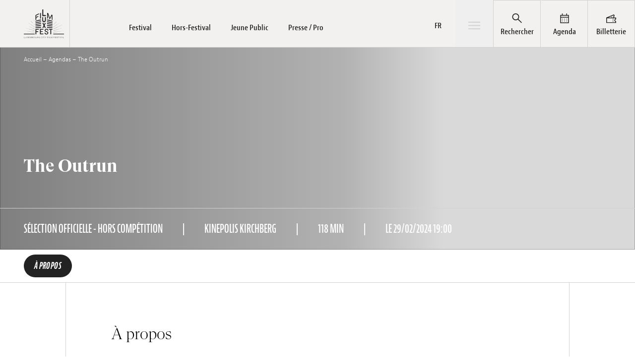

--- FILE ---
content_type: text/html; charset=utf-8
request_url: https://www.luxfilmfest.lu/agenda/the-outrun/
body_size: 31978
content:
<!DOCTYPE html>
<html class="no-js" lang=&quot;fr-FR&quot; prefix=&quot;og: https://ogp.me/ns#&quot;>
  <head><meta charset="UTF-8" /><script>if(navigator.userAgent.match(/MSIE|Internet Explorer/i)||navigator.userAgent.match(/Trident\/7\..*?rv:11/i)){var href=document.location.href;if(!href.match(/[?&]nowprocket/)){if(href.indexOf("?")==-1){if(href.indexOf("#")==-1){document.location.href=href+"?nowprocket=1"}else{document.location.href=href.replace("#","?nowprocket=1#")}}else{if(href.indexOf("#")==-1){document.location.href=href+"&nowprocket=1"}else{document.location.href=href.replace("#","&nowprocket=1#")}}}}</script><script>(()=>{class RocketLazyLoadScripts{constructor(){this.v="1.2.6",this.triggerEvents=["keydown","mousedown","mousemove","touchmove","touchstart","touchend","wheel"],this.userEventHandler=this.t.bind(this),this.touchStartHandler=this.i.bind(this),this.touchMoveHandler=this.o.bind(this),this.touchEndHandler=this.h.bind(this),this.clickHandler=this.u.bind(this),this.interceptedClicks=[],this.interceptedClickListeners=[],this.l(this),window.addEventListener("pageshow",(t=>{this.persisted=t.persisted,this.everythingLoaded&&this.m()})),this.CSPIssue=sessionStorage.getItem("rocketCSPIssue"),document.addEventListener("securitypolicyviolation",(t=>{this.CSPIssue||"script-src-elem"!==t.violatedDirective||"data"!==t.blockedURI||(this.CSPIssue=!0,sessionStorage.setItem("rocketCSPIssue",!0))})),document.addEventListener("DOMContentLoaded",(()=>{this.k()})),this.delayedScripts={normal:[],async:[],defer:[]},this.trash=[],this.allJQueries=[]}p(t){document.hidden?t.t():(this.triggerEvents.forEach((e=>window.addEventListener(e,t.userEventHandler,{passive:!0}))),window.addEventListener("touchstart",t.touchStartHandler,{passive:!0}),window.addEventListener("mousedown",t.touchStartHandler),document.addEventListener("visibilitychange",t.userEventHandler))}_(){this.triggerEvents.forEach((t=>window.removeEventListener(t,this.userEventHandler,{passive:!0}))),document.removeEventListener("visibilitychange",this.userEventHandler)}i(t){"HTML"!==t.target.tagName&&(window.addEventListener("touchend",this.touchEndHandler),window.addEventListener("mouseup",this.touchEndHandler),window.addEventListener("touchmove",this.touchMoveHandler,{passive:!0}),window.addEventListener("mousemove",this.touchMoveHandler),t.target.addEventListener("click",this.clickHandler),this.L(t.target,!0),this.S(t.target,"onclick","rocket-onclick"),this.C())}o(t){window.removeEventListener("touchend",this.touchEndHandler),window.removeEventListener("mouseup",this.touchEndHandler),window.removeEventListener("touchmove",this.touchMoveHandler,{passive:!0}),window.removeEventListener("mousemove",this.touchMoveHandler),t.target.removeEventListener("click",this.clickHandler),this.L(t.target,!1),this.S(t.target,"rocket-onclick","onclick"),this.M()}h(){window.removeEventListener("touchend",this.touchEndHandler),window.removeEventListener("mouseup",this.touchEndHandler),window.removeEventListener("touchmove",this.touchMoveHandler,{passive:!0}),window.removeEventListener("mousemove",this.touchMoveHandler)}u(t){t.target.removeEventListener("click",this.clickHandler),this.L(t.target,!1),this.S(t.target,"rocket-onclick","onclick"),this.interceptedClicks.push(t),t.preventDefault(),t.stopPropagation(),t.stopImmediatePropagation(),this.M()}O(){window.removeEventListener("touchstart",this.touchStartHandler,{passive:!0}),window.removeEventListener("mousedown",this.touchStartHandler),this.interceptedClicks.forEach((t=>{t.target.dispatchEvent(new MouseEvent("click",{view:t.view,bubbles:!0,cancelable:!0}))}))}l(t){EventTarget.prototype.addEventListenerWPRocketBase=EventTarget.prototype.addEventListener,EventTarget.prototype.addEventListener=function(e,i,o){"click"!==e||t.windowLoaded||i===t.clickHandler||t.interceptedClickListeners.push({target:this,func:i,options:o}),(this||window).addEventListenerWPRocketBase(e,i,o)}}L(t,e){this.interceptedClickListeners.forEach((i=>{i.target===t&&(e?t.removeEventListener("click",i.func,i.options):t.addEventListener("click",i.func,i.options))})),t.parentNode!==document.documentElement&&this.L(t.parentNode,e)}D(){return new Promise((t=>{this.P?this.M=t:t()}))}C(){this.P=!0}M(){this.P=!1}S(t,e,i){t.hasAttribute&&t.hasAttribute(e)&&(event.target.setAttribute(i,event.target.getAttribute(e)),event.target.removeAttribute(e))}t(){this._(this),"loading"===document.readyState?document.addEventListener("DOMContentLoaded",this.R.bind(this)):this.R()}k(){let t=[];document.querySelectorAll("script[type=rocketlazyloadscript][data-rocket-src]").forEach((e=>{let i=e.getAttribute("data-rocket-src");if(i&&!i.startsWith("data:")){0===i.indexOf("//")&&(i=location.protocol+i);try{const o=new URL(i).origin;o!==location.origin&&t.push({src:o,crossOrigin:e.crossOrigin||"module"===e.getAttribute("data-rocket-type")})}catch(t){}}})),t=[...new Map(t.map((t=>[JSON.stringify(t),t]))).values()],this.T(t,"preconnect")}async R(){this.lastBreath=Date.now(),this.j(this),this.F(this),this.I(),this.W(),this.q(),await this.A(this.delayedScripts.normal),await this.A(this.delayedScripts.defer),await this.A(this.delayedScripts.async);try{await this.U(),await this.H(this),await this.J()}catch(t){console.error(t)}window.dispatchEvent(new Event("rocket-allScriptsLoaded")),this.everythingLoaded=!0,this.D().then((()=>{this.O()})),this.N()}W(){document.querySelectorAll("script[type=rocketlazyloadscript]").forEach((t=>{t.hasAttribute("data-rocket-src")?t.hasAttribute("async")&&!1!==t.async?this.delayedScripts.async.push(t):t.hasAttribute("defer")&&!1!==t.defer||"module"===t.getAttribute("data-rocket-type")?this.delayedScripts.defer.push(t):this.delayedScripts.normal.push(t):this.delayedScripts.normal.push(t)}))}async B(t){if(await this.G(),!0!==t.noModule||!("noModule"in HTMLScriptElement.prototype))return new Promise((e=>{let i;function o(){(i||t).setAttribute("data-rocket-status","executed"),e()}try{if(navigator.userAgent.indexOf("Firefox/")>0||""===navigator.vendor||this.CSPIssue)i=document.createElement("script"),[...t.attributes].forEach((t=>{let e=t.nodeName;"type"!==e&&("data-rocket-type"===e&&(e="type"),"data-rocket-src"===e&&(e="src"),i.setAttribute(e,t.nodeValue))})),t.text&&(i.text=t.text),i.hasAttribute("src")?(i.addEventListener("load",o),i.addEventListener("error",(function(){i.setAttribute("data-rocket-status","failed-network"),e()})),setTimeout((()=>{i.isConnected||e()}),1)):(i.text=t.text,o()),t.parentNode.replaceChild(i,t);else{const i=t.getAttribute("data-rocket-type"),s=t.getAttribute("data-rocket-src");i?(t.type=i,t.removeAttribute("data-rocket-type")):t.removeAttribute("type"),t.addEventListener("load",o),t.addEventListener("error",(i=>{this.CSPIssue&&i.target.src.startsWith("data:")?(console.log("WPRocket: data-uri blocked by CSP -> fallback"),t.removeAttribute("src"),this.B(t).then(e)):(t.setAttribute("data-rocket-status","failed-network"),e())})),s?(t.removeAttribute("data-rocket-src"),t.src=s):t.src="data:text/javascript;base64,"+window.btoa(unescape(encodeURIComponent(t.text)))}}catch(i){t.setAttribute("data-rocket-status","failed-transform"),e()}}));t.setAttribute("data-rocket-status","skipped")}async A(t){const e=t.shift();return e&&e.isConnected?(await this.B(e),this.A(t)):Promise.resolve()}q(){this.T([...this.delayedScripts.normal,...this.delayedScripts.defer,...this.delayedScripts.async],"preload")}T(t,e){var i=document.createDocumentFragment();t.forEach((t=>{const o=t.getAttribute&&t.getAttribute("data-rocket-src")||t.src;if(o&&!o.startsWith("data:")){const s=document.createElement("link");s.href=o,s.rel=e,"preconnect"!==e&&(s.as="script"),t.getAttribute&&"module"===t.getAttribute("data-rocket-type")&&(s.crossOrigin=!0),t.crossOrigin&&(s.crossOrigin=t.crossOrigin),t.integrity&&(s.integrity=t.integrity),i.appendChild(s),this.trash.push(s)}})),document.head.appendChild(i)}j(t){let e={};function i(i,o){return e[o].eventsToRewrite.indexOf(i)>=0&&!t.everythingLoaded?"rocket-"+i:i}function o(t,o){!function(t){e[t]||(e[t]={originalFunctions:{add:t.addEventListener,remove:t.removeEventListener},eventsToRewrite:[]},t.addEventListener=function(){arguments[0]=i(arguments[0],t),e[t].originalFunctions.add.apply(t,arguments)},t.removeEventListener=function(){arguments[0]=i(arguments[0],t),e[t].originalFunctions.remove.apply(t,arguments)})}(t),e[t].eventsToRewrite.push(o)}function s(e,i){let o=e[i];e[i]=null,Object.defineProperty(e,i,{get:()=>o||function(){},set(s){t.everythingLoaded?o=s:e["rocket"+i]=o=s}})}o(document,"DOMContentLoaded"),o(window,"DOMContentLoaded"),o(window,"load"),o(window,"pageshow"),o(document,"readystatechange"),s(document,"onreadystatechange"),s(window,"onload"),s(window,"onpageshow");try{Object.defineProperty(document,"readyState",{get:()=>t.rocketReadyState,set(e){t.rocketReadyState=e},configurable:!0}),document.readyState="loading"}catch(t){console.log("WPRocket DJE readyState conflict, bypassing")}}F(t){let e;function i(e){return t.everythingLoaded?e:e.split(" ").map((t=>"load"===t||0===t.indexOf("load.")?"rocket-jquery-load":t)).join(" ")}function o(o){function s(t){const e=o.fn[t];o.fn[t]=o.fn.init.prototype[t]=function(){return this[0]===window&&("string"==typeof arguments[0]||arguments[0]instanceof String?arguments[0]=i(arguments[0]):"object"==typeof arguments[0]&&Object.keys(arguments[0]).forEach((t=>{const e=arguments[0][t];delete arguments[0][t],arguments[0][i(t)]=e}))),e.apply(this,arguments),this}}o&&o.fn&&!t.allJQueries.includes(o)&&(o.fn.ready=o.fn.init.prototype.ready=function(e){return t.domReadyFired?e.bind(document)(o):document.addEventListener("rocket-DOMContentLoaded",(()=>e.bind(document)(o))),o([])},s("on"),s("one"),t.allJQueries.push(o)),e=o}o(window.jQuery),Object.defineProperty(window,"jQuery",{get:()=>e,set(t){o(t)}})}async H(t){const e=document.querySelector("script[data-webpack]");e&&(await async function(){return new Promise((t=>{e.addEventListener("load",t),e.addEventListener("error",t)}))}(),await t.K(),await t.H(t))}async U(){this.domReadyFired=!0;try{document.readyState="interactive"}catch(t){}await this.G(),document.dispatchEvent(new Event("rocket-readystatechange")),await this.G(),document.rocketonreadystatechange&&document.rocketonreadystatechange(),await this.G(),document.dispatchEvent(new Event("rocket-DOMContentLoaded")),await this.G(),window.dispatchEvent(new Event("rocket-DOMContentLoaded"))}async J(){try{document.readyState="complete"}catch(t){}await this.G(),document.dispatchEvent(new Event("rocket-readystatechange")),await this.G(),document.rocketonreadystatechange&&document.rocketonreadystatechange(),await this.G(),window.dispatchEvent(new Event("rocket-load")),await this.G(),window.rocketonload&&window.rocketonload(),await this.G(),this.allJQueries.forEach((t=>t(window).trigger("rocket-jquery-load"))),await this.G();const t=new Event("rocket-pageshow");t.persisted=this.persisted,window.dispatchEvent(t),await this.G(),window.rocketonpageshow&&window.rocketonpageshow({persisted:this.persisted}),this.windowLoaded=!0}m(){document.onreadystatechange&&document.onreadystatechange(),window.onload&&window.onload(),window.onpageshow&&window.onpageshow({persisted:this.persisted})}I(){const t=new Map;document.write=document.writeln=function(e){const i=document.currentScript;i||console.error("WPRocket unable to document.write this: "+e);const o=document.createRange(),s=i.parentElement;let n=t.get(i);void 0===n&&(n=i.nextSibling,t.set(i,n));const c=document.createDocumentFragment();o.setStart(c,0),c.appendChild(o.createContextualFragment(e)),s.insertBefore(c,n)}}async G(){Date.now()-this.lastBreath>45&&(await this.K(),this.lastBreath=Date.now())}async K(){return document.hidden?new Promise((t=>setTimeout(t))):new Promise((t=>requestAnimationFrame(t)))}N(){this.trash.forEach((t=>t.remove()))}static run(){const t=new RocketLazyLoadScripts;t.p(t)}}RocketLazyLoadScripts.run()})();</script>
    
    
    <meta http-equiv="X-UA-Compatible" content="IE=edge" />
    <meta name="viewport" content="width=device-width, initial-scale=1" />
    <link rel="author" href="https://www.luxfilmfest.lu/wp-content/themes/studiometa/humans.txt" />
    <link rel="pingback" href="https://www.luxfilmfest.lu/wp/xmlrpc.php" />
    <link rel="profile" href="http://gmpg.org/xfn/11" />

        <link rel="apple-touch-icon" sizes="180x180" href="/apple-touch-icon.png" />
    <link rel="icon" type="image/png" sizes="32x32" href="/favicon-32x32.png" />
    <link rel="icon" type="image/png" sizes="16x16" href="/favicon-16x16.png" />
    <link rel="manifest" href="/site.webmanifest" />
    <link rel="mask-icon" href="/safari-pinned-tab.svg" color="#da382b" />
    <meta name="msapplication-TileColor" content="#da532c" />
    <meta name="theme-color" content="#ffffff" />

        
    <link rel="stylesheet" href="https://use.typekit.net/jfl7yuq.css" />

        
    <link rel="alternate" hreflang="en" href="https://www.luxfilmfest.lu/en/agenda/the-outrun/" />
<link rel="alternate" hreflang="fr" href="https://www.luxfilmfest.lu/agenda/the-outrun/" />
<link rel="alternate" hreflang="de" href="https://www.luxfilmfest.lu/de/agenda/the-outrun/" />
<link rel="alternate" hreflang="x-default" href="https://www.luxfilmfest.lu/agenda/the-outrun/" />

<!-- Search Engine Optimization by Rank Math - https://rankmath.com/ -->
<title>Agenda - Lux Film Festival</title>
<meta name="robots" content="follow, index, max-snippet:-1, max-video-preview:-1, max-image-preview:large"/>
<link rel="canonical" href="https://www.luxfilmfest.lu/agenda/the-outrun/" />
<meta property="og:locale" content="fr_FR" />
<meta property="og:type" content="article" />
<meta property="og:title" content="Agenda - Lux Film Festival" />
<meta property="og:url" content="https://www.luxfilmfest.lu/agenda/the-outrun/" />
<meta property="og:site_name" content="Lux Film Festival" />
<meta property="og:updated_time" content="2024-02-08T18:22:26+01:00" />
<meta name="twitter:card" content="summary_large_image" />
<meta name="twitter:title" content="Agenda - Lux Film Festival" />
<meta name="twitter:site" content="@luxfilmfest" />
<meta name="twitter:creator" content="@luxfilmfest" />
<script type="application/ld+json" class="rank-math-schema">{"@context":"https://schema.org","@graph":[{"@type":"BreadcrumbList","@id":"https://www.luxfilmfest.lu/agenda/the-outrun/#breadcrumb","itemListElement":[{"@type":"ListItem","position":"1","item":{"@id":"/","name":"Accueil"}},{"@type":"ListItem","position":"2","item":{"@id":"https://www.luxfilmfest.lu/agenda/","name":"Agendas"}},{"@type":"ListItem","position":"3","item":{"@id":"https://www.luxfilmfest.lu/agenda/the-outrun/","name":"The Outrun"}}]}]}</script>
<!-- /Rank Math WordPress SEO plugin -->


<style id='classic-theme-styles-inline-css' type='text/css'>
/*! This file is auto-generated */
.wp-block-button__link{color:#fff;background-color:#32373c;border-radius:9999px;box-shadow:none;text-decoration:none;padding:calc(.667em + 2px) calc(1.333em + 2px);font-size:1.125em}.wp-block-file__button{background:#32373c;color:#fff;text-decoration:none}
</style>
<style id='global-styles-inline-css' type='text/css'>
:root{--wp--preset--aspect-ratio--square: 1;--wp--preset--aspect-ratio--4-3: 4/3;--wp--preset--aspect-ratio--3-4: 3/4;--wp--preset--aspect-ratio--3-2: 3/2;--wp--preset--aspect-ratio--2-3: 2/3;--wp--preset--aspect-ratio--16-9: 16/9;--wp--preset--aspect-ratio--9-16: 9/16;--wp--preset--color--black: #000000;--wp--preset--color--cyan-bluish-gray: #abb8c3;--wp--preset--color--white: #ffffff;--wp--preset--color--pale-pink: #f78da7;--wp--preset--color--vivid-red: #cf2e2e;--wp--preset--color--luminous-vivid-orange: #ff6900;--wp--preset--color--luminous-vivid-amber: #fcb900;--wp--preset--color--light-green-cyan: #7bdcb5;--wp--preset--color--vivid-green-cyan: #00d084;--wp--preset--color--pale-cyan-blue: #8ed1fc;--wp--preset--color--vivid-cyan-blue: #0693e3;--wp--preset--color--vivid-purple: #9b51e0;--wp--preset--gradient--vivid-cyan-blue-to-vivid-purple: linear-gradient(135deg,rgba(6,147,227,1) 0%,rgb(155,81,224) 100%);--wp--preset--gradient--light-green-cyan-to-vivid-green-cyan: linear-gradient(135deg,rgb(122,220,180) 0%,rgb(0,208,130) 100%);--wp--preset--gradient--luminous-vivid-amber-to-luminous-vivid-orange: linear-gradient(135deg,rgba(252,185,0,1) 0%,rgba(255,105,0,1) 100%);--wp--preset--gradient--luminous-vivid-orange-to-vivid-red: linear-gradient(135deg,rgba(255,105,0,1) 0%,rgb(207,46,46) 100%);--wp--preset--gradient--very-light-gray-to-cyan-bluish-gray: linear-gradient(135deg,rgb(238,238,238) 0%,rgb(169,184,195) 100%);--wp--preset--gradient--cool-to-warm-spectrum: linear-gradient(135deg,rgb(74,234,220) 0%,rgb(151,120,209) 20%,rgb(207,42,186) 40%,rgb(238,44,130) 60%,rgb(251,105,98) 80%,rgb(254,248,76) 100%);--wp--preset--gradient--blush-light-purple: linear-gradient(135deg,rgb(255,206,236) 0%,rgb(152,150,240) 100%);--wp--preset--gradient--blush-bordeaux: linear-gradient(135deg,rgb(254,205,165) 0%,rgb(254,45,45) 50%,rgb(107,0,62) 100%);--wp--preset--gradient--luminous-dusk: linear-gradient(135deg,rgb(255,203,112) 0%,rgb(199,81,192) 50%,rgb(65,88,208) 100%);--wp--preset--gradient--pale-ocean: linear-gradient(135deg,rgb(255,245,203) 0%,rgb(182,227,212) 50%,rgb(51,167,181) 100%);--wp--preset--gradient--electric-grass: linear-gradient(135deg,rgb(202,248,128) 0%,rgb(113,206,126) 100%);--wp--preset--gradient--midnight: linear-gradient(135deg,rgb(2,3,129) 0%,rgb(40,116,252) 100%);--wp--preset--font-size--small: 13px;--wp--preset--font-size--medium: 20px;--wp--preset--font-size--large: 36px;--wp--preset--font-size--x-large: 42px;--wp--preset--spacing--20: 0.44rem;--wp--preset--spacing--30: 0.67rem;--wp--preset--spacing--40: 1rem;--wp--preset--spacing--50: 1.5rem;--wp--preset--spacing--60: 2.25rem;--wp--preset--spacing--70: 3.38rem;--wp--preset--spacing--80: 5.06rem;--wp--preset--shadow--natural: 6px 6px 9px rgba(0, 0, 0, 0.2);--wp--preset--shadow--deep: 12px 12px 50px rgba(0, 0, 0, 0.4);--wp--preset--shadow--sharp: 6px 6px 0px rgba(0, 0, 0, 0.2);--wp--preset--shadow--outlined: 6px 6px 0px -3px rgba(255, 255, 255, 1), 6px 6px rgba(0, 0, 0, 1);--wp--preset--shadow--crisp: 6px 6px 0px rgba(0, 0, 0, 1);}:where(.is-layout-flex){gap: 0.5em;}:where(.is-layout-grid){gap: 0.5em;}body .is-layout-flex{display: flex;}.is-layout-flex{flex-wrap: wrap;align-items: center;}.is-layout-flex > :is(*, div){margin: 0;}body .is-layout-grid{display: grid;}.is-layout-grid > :is(*, div){margin: 0;}:where(.wp-block-columns.is-layout-flex){gap: 2em;}:where(.wp-block-columns.is-layout-grid){gap: 2em;}:where(.wp-block-post-template.is-layout-flex){gap: 1.25em;}:where(.wp-block-post-template.is-layout-grid){gap: 1.25em;}.has-black-color{color: var(--wp--preset--color--black) !important;}.has-cyan-bluish-gray-color{color: var(--wp--preset--color--cyan-bluish-gray) !important;}.has-white-color{color: var(--wp--preset--color--white) !important;}.has-pale-pink-color{color: var(--wp--preset--color--pale-pink) !important;}.has-vivid-red-color{color: var(--wp--preset--color--vivid-red) !important;}.has-luminous-vivid-orange-color{color: var(--wp--preset--color--luminous-vivid-orange) !important;}.has-luminous-vivid-amber-color{color: var(--wp--preset--color--luminous-vivid-amber) !important;}.has-light-green-cyan-color{color: var(--wp--preset--color--light-green-cyan) !important;}.has-vivid-green-cyan-color{color: var(--wp--preset--color--vivid-green-cyan) !important;}.has-pale-cyan-blue-color{color: var(--wp--preset--color--pale-cyan-blue) !important;}.has-vivid-cyan-blue-color{color: var(--wp--preset--color--vivid-cyan-blue) !important;}.has-vivid-purple-color{color: var(--wp--preset--color--vivid-purple) !important;}.has-black-background-color{background-color: var(--wp--preset--color--black) !important;}.has-cyan-bluish-gray-background-color{background-color: var(--wp--preset--color--cyan-bluish-gray) !important;}.has-white-background-color{background-color: var(--wp--preset--color--white) !important;}.has-pale-pink-background-color{background-color: var(--wp--preset--color--pale-pink) !important;}.has-vivid-red-background-color{background-color: var(--wp--preset--color--vivid-red) !important;}.has-luminous-vivid-orange-background-color{background-color: var(--wp--preset--color--luminous-vivid-orange) !important;}.has-luminous-vivid-amber-background-color{background-color: var(--wp--preset--color--luminous-vivid-amber) !important;}.has-light-green-cyan-background-color{background-color: var(--wp--preset--color--light-green-cyan) !important;}.has-vivid-green-cyan-background-color{background-color: var(--wp--preset--color--vivid-green-cyan) !important;}.has-pale-cyan-blue-background-color{background-color: var(--wp--preset--color--pale-cyan-blue) !important;}.has-vivid-cyan-blue-background-color{background-color: var(--wp--preset--color--vivid-cyan-blue) !important;}.has-vivid-purple-background-color{background-color: var(--wp--preset--color--vivid-purple) !important;}.has-black-border-color{border-color: var(--wp--preset--color--black) !important;}.has-cyan-bluish-gray-border-color{border-color: var(--wp--preset--color--cyan-bluish-gray) !important;}.has-white-border-color{border-color: var(--wp--preset--color--white) !important;}.has-pale-pink-border-color{border-color: var(--wp--preset--color--pale-pink) !important;}.has-vivid-red-border-color{border-color: var(--wp--preset--color--vivid-red) !important;}.has-luminous-vivid-orange-border-color{border-color: var(--wp--preset--color--luminous-vivid-orange) !important;}.has-luminous-vivid-amber-border-color{border-color: var(--wp--preset--color--luminous-vivid-amber) !important;}.has-light-green-cyan-border-color{border-color: var(--wp--preset--color--light-green-cyan) !important;}.has-vivid-green-cyan-border-color{border-color: var(--wp--preset--color--vivid-green-cyan) !important;}.has-pale-cyan-blue-border-color{border-color: var(--wp--preset--color--pale-cyan-blue) !important;}.has-vivid-cyan-blue-border-color{border-color: var(--wp--preset--color--vivid-cyan-blue) !important;}.has-vivid-purple-border-color{border-color: var(--wp--preset--color--vivid-purple) !important;}.has-vivid-cyan-blue-to-vivid-purple-gradient-background{background: var(--wp--preset--gradient--vivid-cyan-blue-to-vivid-purple) !important;}.has-light-green-cyan-to-vivid-green-cyan-gradient-background{background: var(--wp--preset--gradient--light-green-cyan-to-vivid-green-cyan) !important;}.has-luminous-vivid-amber-to-luminous-vivid-orange-gradient-background{background: var(--wp--preset--gradient--luminous-vivid-amber-to-luminous-vivid-orange) !important;}.has-luminous-vivid-orange-to-vivid-red-gradient-background{background: var(--wp--preset--gradient--luminous-vivid-orange-to-vivid-red) !important;}.has-very-light-gray-to-cyan-bluish-gray-gradient-background{background: var(--wp--preset--gradient--very-light-gray-to-cyan-bluish-gray) !important;}.has-cool-to-warm-spectrum-gradient-background{background: var(--wp--preset--gradient--cool-to-warm-spectrum) !important;}.has-blush-light-purple-gradient-background{background: var(--wp--preset--gradient--blush-light-purple) !important;}.has-blush-bordeaux-gradient-background{background: var(--wp--preset--gradient--blush-bordeaux) !important;}.has-luminous-dusk-gradient-background{background: var(--wp--preset--gradient--luminous-dusk) !important;}.has-pale-ocean-gradient-background{background: var(--wp--preset--gradient--pale-ocean) !important;}.has-electric-grass-gradient-background{background: var(--wp--preset--gradient--electric-grass) !important;}.has-midnight-gradient-background{background: var(--wp--preset--gradient--midnight) !important;}.has-small-font-size{font-size: var(--wp--preset--font-size--small) !important;}.has-medium-font-size{font-size: var(--wp--preset--font-size--medium) !important;}.has-large-font-size{font-size: var(--wp--preset--font-size--large) !important;}.has-x-large-font-size{font-size: var(--wp--preset--font-size--x-large) !important;}
:where(.wp-block-post-template.is-layout-flex){gap: 1.25em;}:where(.wp-block-post-template.is-layout-grid){gap: 1.25em;}
:where(.wp-block-columns.is-layout-flex){gap: 2em;}:where(.wp-block-columns.is-layout-grid){gap: 2em;}
:root :where(.wp-block-pullquote){font-size: 1.5em;line-height: 1.6;}
</style>
<link rel='stylesheet' id='theme-css/app-css-css' href='https://www.luxfilmfest.lu/wp-content/themes/studiometa/dist/css/app.css?ver=4f87d2e7335799bbc9c63a6f31ef2a3c' type='text/css' media='all' />
<meta name="sentry-trace" content="e3cab795a336470ab5e9df8b10c20eda-eab10b0097804a89-0" />
<meta name="traceparent" content="00-e3cab795a336470ab5e9df8b10c20eda-eab10b0097804a89-00" />
<meta name="baggage" content="sentry-trace_id=e3cab795a336470ab5e9df8b10c20eda,sentry-sample_rate=0.25,sentry-transaction=%2Fagenda%2F%7Bevent%7D,sentry-public_key=cc01ef74ae1fdf74b2fc055a44ec80ee,sentry-release=unknown,sentry-environment=www.luxfilmfest.lu,sentry-sampled=false" />
<script type="text/javascript" id="wpml-cookie-js-extra">
/* <![CDATA[ */
var wpml_cookies = {"wp-wpml_current_language":{"value":"fr","expires":1,"path":"\/"}};
var wpml_cookies = {"wp-wpml_current_language":{"value":"fr","expires":1,"path":"\/"}};
/* ]]> */
</script>
<script type="rocketlazyloadscript" data-rocket-type="text/javascript" data-rocket-src="https://www.luxfilmfest.lu/wp-content/plugins/sitepress-multilingual-cms/res/js/cookies/language-cookie.js" id="wpml-cookie-js" defer="defer" data-wp-strategy="defer"></script>
<script type="rocketlazyloadscript" data-rocket-type="text/javascript" data-rocket-src="https://www.luxfilmfest.lu/wp-content/plugins/wp-sentry/public/wp-sentry-browser.tracing.min.js" id="wp-sentry-browser-bundle-js"></script>
<script type="text/javascript" id="wp-sentry-browser-js-extra">
/* <![CDATA[ */
var wp_sentry = {"wpBrowserTracingOptions":{},"tracesSampleRate":"0.25","environment":"www.luxfilmfest.lu","release":"unknown","context":{"tags":{"wordpress":"6.6.2","language":"fr-FR"}},"dsn":"https:\/\/9635db8391804091e0a1f5ee7a3e5574@o4507941486788608.ingest.de.sentry.io\/4508727247962192"};
/* ]]> */
</script>
<script type="rocketlazyloadscript" data-rocket-type="text/javascript" data-rocket-src="https://www.luxfilmfest.lu/wp-content/plugins/wp-sentry/public/wp-sentry-init.js" id="wp-sentry-browser-js"></script>
<link rel="https://api.w.org/" href="https://www.luxfilmfest.lu/wp-json/" /><link rel="alternate" title="oEmbed (JSON)" type="application/json+oembed" href="https://www.luxfilmfest.lu/wp-json/oembed/1.0/embed?url=https%3A%2F%2Fwww.luxfilmfest.lu%2Fagenda%2Fthe-outrun%2F" />
<link rel="alternate" title="oEmbed (XML)" type="text/xml+oembed" href="https://www.luxfilmfest.lu/wp-json/oembed/1.0/embed?url=https%3A%2F%2Fwww.luxfilmfest.lu%2Fagenda%2Fthe-outrun%2F&#038;format=xml" />
<meta name="generator" content="WPML ver:4.6.15 stt:1,4,3;" />


                  <!-- Google Tag Manager -->
        <script type="rocketlazyloadscript">
          (function(w,d,s,l,i){w[l]=w[l]||[];w[l].push({'gtm.start': new
          Date().getTime(),event:'gtm.js'});var f=d.getElementsByTagName(s)[0],
          j=d.createElement(s),dl=l!='dataLayer'?'&l='+l:'';j.async=true;j.src=
          'https://www.googletagmanager.com/gtm.js?id='+i+dl;f.parentNode.insertBefore(j,f);
          })(window,document,'script','dataLayer','GTM-PVDSDLB');
        </script>
        <!-- End Google Tag Manager -->
            <meta name="generator" content="WP Rocket 3.17.4" data-wpr-features="wpr_delay_js" /></head>

  <body class="event-template-default single single-event postid-11401" data-breakpoint>
          <!-- Google Tag Manager (noscript) -->
      <noscript>
        <iframe src="https://www.googletagmanager.com/ns.html?id=GTM-PVDSDLB"
          height="0"
          width="0"
          style="display:none;visibility:hidden"></iframe>
      </noscript>
      <!-- End Google Tag Manager (noscript) -->
    
    




<a title="Aller au contenu principal" href="&#x23;main" class="sr-only focus:not-sr-only btn">
            <span class="btn__label">              Aller au contenu principal
          </span>
      </a>
              

<header data-rocket-location-hash="5ad70295fa237d80e05d1310425b98e9" class="header min-h-[76px]     header--dark   " role="banner" data-component="Header">
  <div data-rocket-location-hash="7e1b177902c1eb8db683e7544a0e0392" class="flex justify-between">
    <a class="header__logo" href="https://www.luxfilmfest.lu" rel="home">
      <span class="icon icon--logo-lux-film-festival inline-block">
  <svg width="229" height="164" viewBox="0 0 229 164" fill="none" xmlns="http://www.w3.org/2000/svg">
  <path d="M71.0263 47.3299C75.6976 45.0588 77.674 44.0864 82.5925 42.4613C82.5693 40.6921 82.5593 39.8075 82.5411 38.0416C77.6275 39.781 75.6545 40.5695 70.9998 43.003L71.033 35.1012C73.162 33.7925 76.2253 31.9487 78.9501 30.6964C81.7578 29.4026 83.5915 28.5279 86.59 27.4412V23.1143C79.74 25.5726 73.2914 28.5726 66.5625 33.1547V60.6471C68.3547 59.8619 69.2591 59.4858 71.0911 58.7785C71.0628 54.1997 71.0512 51.9103 71.0263 47.3299Z" fill="currentColor"/>
  <path d="M92.7071 52.5961C94.6586 52.2582 95.6393 52.1057 97.5991 51.844C97.4879 39.1315 97.7119 32.7736 97.5991 20.0645C95.6111 20.4819 94.6188 20.7188 92.6523 21.2588C92.7851 33.7957 92.571 40.0609 92.7071 52.5961Z" fill="currentColor"/>
  <path d="M132.287 62.9794C145.564 64.3659 150.985 65.769 163.338 70.0082V65.6365C151.078 60.849 145.64 59.2604 132.332 57.6982C132.312 59.9429 132.304 60.7347 132.287 62.9794Z" fill="currentColor"/>
  <path d="M132.188 73.7783C145.406 74.8136 150.814 75.8689 163.336 79.0462V74.6778C150.901 70.9439 145.486 69.7098 132.239 68.4922C132.221 70.7368 132.207 71.5303 132.188 73.7783Z" fill="currentColor"/>
  <path d="M132.098 84.5711C145.259 85.2603 150.64 85.9643 163.338 88.0831V83.713C150.728 81.0394 145.335 80.1547 132.144 79.2817C132.126 81.5297 132.118 82.3232 132.098 84.5711Z" fill="currentColor"/>
  <path d="M132.008 95.3635C145.109 95.7098 150.471 96.0593 163.339 97.1228V92.7495C150.558 91.136 145.187 90.6009 132.054 90.0791C132.034 92.3221 132.028 93.1156 132.008 95.3635Z" fill="currentColor"/>
  <path d="M131.914 106.156H163.339V101.784C150.387 101.231 145.03 101.05 131.959 100.868C131.937 103.119 131.934 103.91 131.914 106.156Z" fill="currentColor"/>
  <path d="M97.9936 57.6982C84.685 59.2654 78.8206 60.849 66.5625 65.6382V70.0082C78.9086 65.7707 84.7647 64.3659 98.0417 62.9794C98.0185 60.7347 98.0118 59.9429 97.9936 57.6982Z" fill="currentColor"/>
  <path d="M98.0859 68.4941C84.8371 69.7101 78.991 70.9442 66.5586 74.6781V79.0465C79.0806 75.8692 84.9151 74.8156 98.1324 73.7802C98.1158 71.5306 98.1058 70.7388 98.0859 68.4941Z" fill="currentColor"/>
  <path d="M98.1805 79.2817C84.9898 80.1547 79.1652 81.041 66.5586 83.7114V88.0831C79.2515 85.9643 85.0628 85.2603 98.2253 84.5711C98.2071 82.3232 98.1971 81.5297 98.1805 79.2817Z" fill="currentColor"/>
  <path d="M98.2734 90.0776C85.1424 90.6011 79.3378 91.1345 66.5586 92.7497V97.1214C79.4257 96.0595 85.2171 95.71 98.3199 95.3637C98.3 93.1141 98.29 92.3239 98.2734 90.0776Z" fill="currentColor"/>
  <path d="M98.3614 100.87C85.2901 101.051 79.512 101.231 66.5586 101.785V106.156H98.4128C98.3946 103.912 98.3813 103.118 98.3614 100.87Z" fill="currentColor"/>
  <path d="M105.359 38.5864C113.806 37.662 117.254 37.6686 125.696 38.6261C125.714 36.2573 125.724 35.0778 125.744 32.7072C119.488 31.9369 117.228 31.8309 110.927 32.1804C110.875 19.3056 110.982 12.8732 110.927 0C108.635 0.180566 107.634 0.319717 105.359 0.702384C105.472 13.3304 105.25 25.9584 105.359 38.5864Z" fill="currentColor"/>
  <path d="M148.161 48.9003C147.683 47.5287 142.677 31.0608 139.368 21.6614C136.643 20.8514 135.526 20.6178 132.755 20.043C132.647 32.7604 132.87 39.115 132.755 51.8308C134.639 52.0809 135.568 52.2218 137.44 52.5448C137.541 42.7114 137.44 27.9564 137.44 27.9564C137.966 29.4274 142.856 45.6634 146.22 54.7248C147.365 55.023 147.937 55.1738 149.074 55.5018L159.374 35.7008V58.9474C161.159 59.6365 161.587 59.8801 163.338 60.647V32.1723C160.879 30.6466 160.671 30.4429 158.187 29.1011C158.186 29.1027 148.666 47.8335 148.161 48.9003Z" fill="currentColor"/>
  <path d="M120.043 77.332C118.349 80.9914 117.511 82.8385 115.84 86.5459C114.199 82.8302 113.371 80.9781 111.706 77.2939C109.3 77.3337 108.097 77.3668 105.699 77.4745C108.492 83.0836 109.876 85.9594 112.607 91.7143C109.836 97.4991 108.469 100.411 105.754 106.148H111.247C112.938 102.369 113.787 100.469 115.501 96.694C117.166 100.479 117.994 102.373 119.632 106.148H125.476C122.813 100.322 121.467 97.3583 118.736 91.4675C121.474 85.8269 122.859 83.0257 125.654 77.5524C123.415 77.4314 122.288 77.3867 120.043 77.332Z" fill="currentColor"/>
  <path d="M105.061 62.5073C105.112 69.117 109.053 72.9636 115.231 72.9785C121.461 72.9867 125.437 69.1601 125.491 62.5587C125.559 54.9368 125.428 52.066 125.491 44.4391C123.321 44.2139 122.27 44.1294 120.082 44.0234C120.05 51.5889 120.116 54.4315 120.082 61.9987C120.067 65.6034 118.48 67.2882 115.311 67.2799C112.163 67.2732 110.523 65.5339 110.508 61.9722C110.482 54.4017 110.54 51.5574 110.508 43.9819C108.31 44.0813 107.248 44.1559 105.061 44.3663C105.124 51.9981 104.994 54.8739 105.061 62.5073Z" fill="currentColor"/>
  <path d="M71.2558 115.814H85.4787V111.621H66.4551V142.206H71.2558V128.425H82.037V124.375H71.2558V115.814Z" fill="currentColor"/>
  <path d="M92.1055 142.206H111.358V137.974H96.9029V128.197H107.594V124.239H96.9029V115.859H111.358V111.621H92.1055V142.206Z" fill="currentColor"/>
  <path d="M128.939 110.74C122.888 110.74 118.664 114.455 118.664 119.77C118.664 125.392 123.589 127.078 127.935 128.569C131.517 129.8 134.901 130.961 134.901 134.149C134.901 137.139 132.857 138.994 129.561 138.994C125.265 138.994 122.804 136.889 122.804 133.226V132.684H118.264V134.198C118.264 139.599 122.578 143.088 129.252 143.088C135.425 143.088 139.572 139.274 139.572 133.594C139.572 127.948 134.566 126.23 130.148 124.716C126.622 123.507 123.29 122.366 123.29 119.357C123.29 116.655 125.542 114.838 128.896 114.838C132.621 114.838 135.125 117.028 135.125 120.28V120.823H139.66V119.632C139.66 114.48 135.153 110.74 128.939 110.74Z" fill="currentColor"/>
  <path d="M143.461 115.857H151.122V142.204H155.968V115.857H163.102V111.623H143.461V115.857Z" fill="currentColor"/>
  <path d="M168.533 67.0927V67.6079L183.086 47.9561L168.533 67.0927Z" fill="currentColor"/>
  <path d="M168.533 130.36V131.124L229.565 121.385L168.533 130.36Z" fill="currentColor"/>
  <path d="M168.533 112.086V112.853L218.327 87.9038L168.533 112.086Z" fill="currentColor"/>
  <path d="M168.533 121.691V122.458L225.307 104.218L168.533 121.691Z" fill="currentColor"/>
  <path d="M168.533 100.795V101.547L208.799 72.8506L168.533 100.795Z" fill="currentColor"/>
  <path d="M168.533 86.5935V87.2925L196.954 59.4258L168.533 86.5935Z" fill="currentColor"/>
  <path d="M61.4957 67.3296L46.7617 47.9561L61.4957 67.8514V67.3296Z" fill="currentColor"/>
  <path d="M61.4939 100.921L21.0488 72.8491L61.4939 101.677V100.921Z" fill="currentColor"/>
  <path d="M61.4943 86.7641L32.8926 59.4258L61.4943 87.4632V86.7641Z" fill="currentColor"/>
  <path d="M61.4949 112.174L11.5215 87.9023L61.4949 112.941V112.174Z" fill="currentColor"/>
  <path d="M61.4956 121.748L4.54102 104.218L61.4956 122.516V121.748Z" fill="currentColor"/>
  <path d="M61.4942 130.385L0.283203 121.387L61.4942 131.152V130.385Z" fill="currentColor"/>
  <path d="M229.566 138.759H167.957V142.198H229.566V138.759Z" fill="currentColor"/>
  <path d="M62.1066 138.759H0.283203V142.198H62.1066V138.759Z" fill="currentColor"/>
  <path d="M0.625601 155.451H0V164.062H5.21224V163.517H0.625601V155.451Z" fill="currentColor"/>
  <path d="M13.3173 160.68C13.3173 162.618 12.3416 163.622 10.6855 163.622C9.03269 163.622 8.05363 162.618 8.05363 160.68V155.452H7.42969V160.68C7.42969 163.132 8.7705 164.186 10.6871 164.186C12.6187 164.186 13.9479 163.132 13.9479 160.68V155.452H13.3173V160.68Z" fill="currentColor"/>
  <path d="M22.8924 155.451H22.2153L19.6449 159.166L17.0628 155.451H16.3493L19.2947 159.667L16.248 164.062H16.9251L19.6316 160.142L22.3779 164.062H23.0915L19.9851 159.642L22.8924 155.451Z" fill="currentColor"/>
  <path d="M26.1979 159.928H30.2352V159.39H26.1979V155.989H31.1877V155.451H25.5723V164.062H31.2873V163.517H26.1979V159.928Z" fill="currentColor"/>
  <path d="M38.5161 163.22H38.4879L34.9666 155.451H34.2148V164.062H34.8404L34.7923 156.539H34.8172L38.2373 164.062H38.7268L42.1601 156.465H42.1884L42.1386 164.062H42.7642V155.451H42.0108L38.5161 163.22Z" fill="currentColor"/>
  <path d="M49.755 163.517H46.8477V159.814H49.755C51.1821 159.814 51.8608 160.581 51.8608 161.595C51.8608 162.72 51.1837 163.517 49.755 163.517ZM46.8477 155.989H49.5791C50.9846 155.989 51.5339 156.589 51.5339 157.541C51.5339 158.519 50.8585 159.282 49.6305 159.282H46.8493V155.989H46.8477ZM50.5946 159.514V159.494C51.6085 159.253 52.1611 158.477 52.1611 157.551C52.1611 156.251 51.3596 155.451 49.5774 155.451H46.2188V164.06H49.755C51.572 164.06 52.4864 163.005 52.4864 161.578C52.4864 160.53 51.811 159.703 50.5946 159.514Z" fill="currentColor"/>
  <path d="M58.9747 163.608C56.9452 163.608 55.5662 161.956 55.5662 159.754C55.5662 157.551 56.9452 155.9 58.9747 155.9C60.9809 155.9 62.3848 157.551 62.3848 159.754C62.3848 161.956 60.9809 163.608 58.9747 163.608ZM58.9747 155.325C56.5685 155.325 54.9141 157.215 54.9141 159.754C54.9141 162.279 56.5685 164.187 58.9747 164.187C61.3327 164.187 63.0386 162.281 63.0386 159.754C63.0386 157.215 61.3327 155.325 58.9747 155.325Z" fill="currentColor"/>
  <path d="M71.7325 160.68C71.7325 162.618 70.7567 163.622 69.1006 163.622C67.4478 163.622 66.4688 162.618 66.4688 160.68V155.452H65.8398V160.68C65.8398 163.132 67.184 164.186 69.1006 164.186C71.0289 164.186 72.3597 163.132 72.3597 160.68V155.452H71.7325V160.68Z" fill="currentColor"/>
  <path d="M76.2927 159.846V155.989H78.9013C80.2919 155.989 81.0303 156.705 81.0303 157.854C81.0303 159.004 80.2919 159.846 78.9013 159.846H76.2927ZM81.6559 157.854C81.6559 156.35 80.6901 155.451 78.8714 155.451H75.6621V164.062H76.291V160.382H78.7835L81.178 164.062H81.8534L79.4605 160.343C80.8793 160.132 81.6559 159.176 81.6559 157.854Z" fill="currentColor"/>
  <path d="M88.1709 160.142H91.2309V160.753C91.2309 162.682 89.7623 163.608 88.1195 163.608C86.09 163.608 84.7127 161.881 84.7127 159.754C84.7127 157.525 86.1166 155.901 88.1958 155.901C89.8768 155.901 90.8526 156.85 91.1297 157.952H91.7835C91.4433 156.489 90.2037 155.325 88.1975 155.325C85.7648 155.325 84.0605 157.2 84.0605 159.754C84.0605 162.221 85.7034 164.187 88.1212 164.187C89.5499 164.187 90.6949 163.634 91.2807 162.383L91.3836 164.061H91.8067V159.605H88.1742V160.142H88.1709Z" fill="currentColor"/>
  <path d="M102.401 155.899C103.969 155.899 104.961 156.726 105.348 158.053H105.989C105.587 156.428 104.333 155.326 102.401 155.326C99.9699 155.326 98.3652 157.291 98.3652 159.756C98.3652 162.234 99.9699 164.189 102.379 164.189C104.321 164.189 105.562 163.071 105.989 161.457H105.348C104.933 162.784 103.996 163.611 102.379 163.611C100.347 163.611 99.0207 161.885 99.0207 159.757C99.0207 157.602 100.348 155.899 102.401 155.899Z" fill="currentColor"/>
  <path d="M109.496 155.449H108.867V164.06H109.496V155.449Z" fill="currentColor"/>
  <path d="M111.898 155.977H115.056V164.062H115.684V155.977H118.841V155.451H111.898V155.977Z" fill="currentColor"/>
  <path d="M124.143 159.928H124.115L121.373 155.451H120.668L123.803 160.581V164.062H124.43V160.53L127.588 155.451H126.926L124.143 159.928Z" fill="currentColor"/>
  <path d="M133.852 164.061H134.477V160.168H138.413V159.628H134.477V155.989H139.366V155.449H133.852V164.061Z" fill="currentColor"/>
  <path d="M142.674 155.449H142.049V164.06H142.674V155.449Z" fill="currentColor"/>
  <path d="M146.782 155.451H146.154V164.062H151.367V163.517H146.782V155.451Z" fill="currentColor"/>
  <path d="M158.335 163.22H158.311L154.789 155.451H154.035V164.062H154.662L154.613 156.539H154.638L158.059 164.062H158.547L161.982 156.465H162.009L161.957 164.062H162.584V155.451H161.831L158.335 163.22Z" fill="currentColor"/>
  <path d="M169.848 164.061H170.473V160.168H174.411V159.628H170.473V155.989H175.364V155.449H169.848V164.061Z" fill="currentColor"/>
  <path d="M178.67 159.928H182.706V159.39H178.67V155.989H183.658V155.451H178.043V164.062H183.76V163.517H178.67V159.928Z" fill="currentColor"/>
  <path d="M186.992 157.602C186.992 156.537 187.981 155.851 189.348 155.851C190.699 155.851 191.703 156.451 191.703 157.622H192.318C192.318 156.123 191.091 155.323 189.348 155.323C187.541 155.323 186.35 156.31 186.35 157.649C186.35 160.977 191.877 158.891 191.877 161.729C191.877 162.92 190.974 163.657 189.396 163.657C187.868 163.657 186.864 162.968 186.864 161.702H186.25C186.25 163.304 187.455 164.184 189.396 164.184C191.389 164.184 192.531 163.182 192.531 161.702C192.529 158.24 186.992 160.355 186.992 157.602Z" fill="currentColor"/>
  <path d="M194.256 155.977H197.415V164.062H198.041V155.977H201.199V155.451H194.256V155.977Z" fill="currentColor"/>
  <path d="M204.229 155.449H203.604V164.06H204.229V155.449Z" fill="currentColor"/>
  <path d="M210.308 163.407H210.281L207.337 155.449H206.684L209.931 164.061H210.62L213.881 155.449H213.252L210.308 163.407Z" fill="currentColor"/>
  <path d="M216.397 160.831L218.177 156.1H218.2L219.983 160.831H216.397ZM217.839 155.451L214.555 164.06H215.18L216.196 161.368H220.183L221.196 164.06H221.848L218.564 155.451H217.839Z" fill="currentColor"/>
  <path d="M225.005 163.518V155.451H224.379V164.062H229.591V163.518H225.005Z" fill="currentColor"/>
</svg>

</span>
      <span class="sr-only">Lux Film Festival</span>
    </a>

    <nav class="nav"
      role="navigation"
      aria-label="Navigation principale"
      data-component="Menu">
      
  <ul class="nav__menu nav__menu--left" data-component="MenuList" data-option-enter-to="is-open">
          
      <li class=" menu-item menu-item-type-custom menu-item-object-custom menu-item-16173 menu-item-has-children"
        data-component="Menu"
        data-option-mode:m:l:xl:xxl:xxl="hover"
        data-option-mode:xxs:xs:s="click">
                  <a data-component="MenuBtn"
            target=""
            href="#"
            class="nav__link">
            <span class="inline-flex w-full justify-between items-center font-normal m:font-semibold">
              Festival
              <span class="icon icon--chevron m:hidden w-[40px] h-[70px] flex items-center justify-center">
  <svg width="8" height="14" viewBox="0 0 8 14" fill="none" xmlns="http://www.w3.org/2000/svg">
  <path d="M7.99961 6.99959L1.99961 13.0137L0.599609 11.6104L5.19961 6.99959L0.599609 2.38879L1.99961 0.985504L7.99961 6.99959Z" fill="currentColor"/>
</svg>

</span>
            </span>
          </a>

                      <div data-component="MenuList"
              data-option-enter-active="m:transition m:duration-100 ease-out-expo"
              data-option-leave-active="m:transition m:duration-100 ease-out-expo"
              data-option-leave-to="hidden transform opacity-0 pointer-events-none"
              class="z-1 fixed top-[76px] bg-grey-light w-screen m:-left-[190px] l:-left-[240px] h-screen pointer-events-none hidden m:absolute m:top-full m:block m:h-auto opacity-0">
              
  
<div class="sub-menu m:py-3 m:bg-grey-light text-grey-dark full-border-b m:pl-[203px] l:pl-[260px]">
        <button type="button"
      data-component="MenuBtn"
      class="flex items-center h-[74px] px-4 w-full text-left border-b border-grey-medium font-condensed font-semibold m:hidden">
      <span class="icon icon--chevron transform rotate-180 mr-3">
  <svg width="8" height="14" viewBox="0 0 8 14" fill="none" xmlns="http://www.w3.org/2000/svg">
  <path d="M7.99961 6.99959L1.99961 13.0137L0.599609 11.6104L5.19961 6.99959L0.599609 2.38879L1.99961 0.985504L7.99961 6.99959Z" fill="currentColor"/>
</svg>

</span>
      Retour
    </button>
  
  <div class="">
    <ul class="m:flex m:space-x-8 px-4 m:pr-0 m:pl-0 m:mr-0 m:ml-auto ">
                    <li class="m:py-2 full-border-b m:no-full-border">
          <a class="nav__sublink" target="" href="https://www.luxfilmfest.lu/a-propos/">
            <span class="inline-flex w-full justify-between items-center text-lg font-condensed font-semibold m:text-base m:font-sans m:font-normal">
              À propos
              <span class="icon icon--chevron m:hidden w-[10px] flex items-center justify-center h-[70px]">
  <svg width="8" height="14" viewBox="0 0 8 14" fill="none" xmlns="http://www.w3.org/2000/svg">
  <path d="M7.99961 6.99959L1.99961 13.0137L0.599609 11.6104L5.19961 6.99959L0.599609 2.38879L1.99961 0.985504L7.99961 6.99959Z" fill="currentColor"/>
</svg>

</span>
            </span>
          </a>
        </li>
              <li class="m:py-2 full-border-b m:no-full-border">
          <a class="nav__sublink" target="" href="https://www.luxfilmfest.lu/devenez-partenaire-du-festival/">
            <span class="inline-flex w-full justify-between items-center text-lg font-condensed font-semibold m:text-base m:font-sans m:font-normal">
              Devenez partenaire
              <span class="icon icon--chevron m:hidden w-[10px] flex items-center justify-center h-[70px]">
  <svg width="8" height="14" viewBox="0 0 8 14" fill="none" xmlns="http://www.w3.org/2000/svg">
  <path d="M7.99961 6.99959L1.99961 13.0137L0.599609 11.6104L5.19961 6.99959L0.599609 2.38879L1.99961 0.985504L7.99961 6.99959Z" fill="currentColor"/>
</svg>

</span>
            </span>
          </a>
        </li>
              <li class="m:py-2 full-border-b m:no-full-border">
          <a class="nav__sublink" target="" href="https://www.luxfilmfest.lu/nos-valeurs-et-engagements/">
            <span class="inline-flex w-full justify-between items-center text-lg font-condensed font-semibold m:text-base m:font-sans m:font-normal">
              Nos valeurs et engagements
              <span class="icon icon--chevron m:hidden w-[10px] flex items-center justify-center h-[70px]">
  <svg width="8" height="14" viewBox="0 0 8 14" fill="none" xmlns="http://www.w3.org/2000/svg">
  <path d="M7.99961 6.99959L1.99961 13.0137L0.599609 11.6104L5.19961 6.99959L0.599609 2.38879L1.99961 0.985504L7.99961 6.99959Z" fill="currentColor"/>
</svg>

</span>
            </span>
          </a>
        </li>
              <li class="m:py-2 full-border-b m:no-full-border">
          <a class="nav__sublink" target="" href="https://www.luxfilmfest.lu/recompenses/">
            <span class="inline-flex w-full justify-between items-center text-lg font-condensed font-semibold m:text-base m:font-sans m:font-normal">
              Récompenses
              <span class="icon icon--chevron m:hidden w-[10px] flex items-center justify-center h-[70px]">
  <svg width="8" height="14" viewBox="0 0 8 14" fill="none" xmlns="http://www.w3.org/2000/svg">
  <path d="M7.99961 6.99959L1.99961 13.0137L0.599609 11.6104L5.19961 6.99959L0.599609 2.38879L1.99961 0.985504L7.99961 6.99959Z" fill="currentColor"/>
</svg>

</span>
            </span>
          </a>
        </li>
              <li class="m:py-2 full-border-b m:no-full-border">
          <a class="nav__sublink" target="" href="https://www.luxfilmfest.lu/galeries/">
            <span class="inline-flex w-full justify-between items-center text-lg font-condensed font-semibold m:text-base m:font-sans m:font-normal">
              Galeries
              <span class="icon icon--chevron m:hidden w-[10px] flex items-center justify-center h-[70px]">
  <svg width="8" height="14" viewBox="0 0 8 14" fill="none" xmlns="http://www.w3.org/2000/svg">
  <path d="M7.99961 6.99959L1.99961 13.0137L0.599609 11.6104L5.19961 6.99959L0.599609 2.38879L1.99961 0.985504L7.99961 6.99959Z" fill="currentColor"/>
</svg>

</span>
            </span>
          </a>
        </li>
              <li class="m:py-2 full-border-b m:no-full-border">
          <a class="nav__sublink" target="" href="https://www.luxfilmfest.lu/equipe/">
            <span class="inline-flex w-full justify-between items-center text-lg font-condensed font-semibold m:text-base m:font-sans m:font-normal">
              Équipe
              <span class="icon icon--chevron m:hidden w-[10px] flex items-center justify-center h-[70px]">
  <svg width="8" height="14" viewBox="0 0 8 14" fill="none" xmlns="http://www.w3.org/2000/svg">
  <path d="M7.99961 6.99959L1.99961 13.0137L0.599609 11.6104L5.19961 6.99959L0.599609 2.38879L1.99961 0.985504L7.99961 6.99959Z" fill="currentColor"/>
</svg>

</span>
            </span>
          </a>
        </li>
              <li class="m:py-2 full-border-b m:no-full-border">
          <a class="nav__sublink" target="" href="https://www.luxfilmfest.lu/archives/">
            <span class="inline-flex w-full justify-between items-center text-lg font-condensed font-semibold m:text-base m:font-sans m:font-normal">
              Archives
              <span class="icon icon--chevron m:hidden w-[10px] flex items-center justify-center h-[70px]">
  <svg width="8" height="14" viewBox="0 0 8 14" fill="none" xmlns="http://www.w3.org/2000/svg">
  <path d="M7.99961 6.99959L1.99961 13.0137L0.599609 11.6104L5.19961 6.99959L0.599609 2.38879L1.99961 0.985504L7.99961 6.99959Z" fill="currentColor"/>
</svg>

</span>
            </span>
          </a>
        </li>
          </ul>
  </div>
</div>
            </div>
                  
              </li>
          
      <li class=" menu-item menu-item-type-custom menu-item-object-custom menu-item-21608 menu-item-has-children"
        data-component="Menu"
        data-option-mode:m:l:xl:xxl:xxl="hover"
        data-option-mode:xxs:xs:s="click">
                  <a data-component="MenuBtn"
            target=""
            href="#"
            class="nav__link">
            <span class="inline-flex w-full justify-between items-center font-normal m:font-semibold">
              Hors-Festival
              <span class="icon icon--chevron m:hidden w-[40px] h-[70px] flex items-center justify-center">
  <svg width="8" height="14" viewBox="0 0 8 14" fill="none" xmlns="http://www.w3.org/2000/svg">
  <path d="M7.99961 6.99959L1.99961 13.0137L0.599609 11.6104L5.19961 6.99959L0.599609 2.38879L1.99961 0.985504L7.99961 6.99959Z" fill="currentColor"/>
</svg>

</span>
            </span>
          </a>

                      <div data-component="MenuList"
              data-option-enter-active="m:transition m:duration-100 ease-out-expo"
              data-option-leave-active="m:transition m:duration-100 ease-out-expo"
              data-option-leave-to="hidden transform opacity-0 pointer-events-none"
              class="z-1 fixed top-[76px] bg-grey-light w-screen m:-left-[190px] l:-left-[240px] h-screen pointer-events-none hidden m:absolute m:top-full m:block m:h-auto opacity-0">
              
  
<div class="sub-menu m:py-3 m:bg-grey-light text-grey-dark full-border-b m:pl-[203px] l:pl-[260px]">
        <button type="button"
      data-component="MenuBtn"
      class="flex items-center h-[74px] px-4 w-full text-left border-b border-grey-medium font-condensed font-semibold m:hidden">
      <span class="icon icon--chevron transform rotate-180 mr-3">
  <svg width="8" height="14" viewBox="0 0 8 14" fill="none" xmlns="http://www.w3.org/2000/svg">
  <path d="M7.99961 6.99959L1.99961 13.0137L0.599609 11.6104L5.19961 6.99959L0.599609 2.38879L1.99961 0.985504L7.99961 6.99959Z" fill="currentColor"/>
</svg>

</span>
      Retour
    </button>
  
  <div class="">
    <ul class="m:flex m:space-x-8 px-4 m:pr-0 m:pl-0 m:mr-0 m:ml-auto ">
                    <li class="m:py-2 full-border-b m:no-full-border">
          <a class="nav__sublink" target="" href="https://www.luxfilmfest.lu/films/?movie_section=hors-festival&amp;date=&amp;movie_place=&amp;movie_category=&amp;current_url=https%3A%2F%2Fwww.luxfilmfest.lu%2Ffilms%2F">
            <span class="inline-flex w-full justify-between items-center text-lg font-condensed font-semibold m:text-base m:font-sans m:font-normal">
              LuxFilmLab
              <span class="icon icon--chevron m:hidden w-[10px] flex items-center justify-center h-[70px]">
  <svg width="8" height="14" viewBox="0 0 8 14" fill="none" xmlns="http://www.w3.org/2000/svg">
  <path d="M7.99961 6.99959L1.99961 13.0137L0.599609 11.6104L5.19961 6.99959L0.599609 2.38879L1.99961 0.985504L7.99961 6.99959Z" fill="currentColor"/>
</svg>

</span>
            </span>
          </a>
        </li>
              <li class="m:py-2 full-border-b m:no-full-border">
          <a class="nav__sublink" target="" href="https://www.luxfilmfest.lu/hors-festival-jp/">
            <span class="inline-flex w-full justify-between items-center text-lg font-condensed font-semibold m:text-base m:font-sans m:font-normal">
              Hors-Festival JP
              <span class="icon icon--chevron m:hidden w-[10px] flex items-center justify-center h-[70px]">
  <svg width="8" height="14" viewBox="0 0 8 14" fill="none" xmlns="http://www.w3.org/2000/svg">
  <path d="M7.99961 6.99959L1.99961 13.0137L0.599609 11.6104L5.19961 6.99959L0.599609 2.38879L1.99961 0.985504L7.99961 6.99959Z" fill="currentColor"/>
</svg>

</span>
            </span>
          </a>
        </li>
              <li class="m:py-2 full-border-b m:no-full-border">
          <a class="nav__sublink" target="" href="https://www.luxfilmfest.lu/journee-de-la-memoire-2025/">
            <span class="inline-flex w-full justify-between items-center text-lg font-condensed font-semibold m:text-base m:font-sans m:font-normal">
              Journée de la Mémoire 2025
              <span class="icon icon--chevron m:hidden w-[10px] flex items-center justify-center h-[70px]">
  <svg width="8" height="14" viewBox="0 0 8 14" fill="none" xmlns="http://www.w3.org/2000/svg">
  <path d="M7.99961 6.99959L1.99961 13.0137L0.599609 11.6104L5.19961 6.99959L0.599609 2.38879L1.99961 0.985504L7.99961 6.99959Z" fill="currentColor"/>
</svg>

</span>
            </span>
          </a>
        </li>
          </ul>
  </div>
</div>
            </div>
                  
              </li>
          
      <li class=" menu-item menu-item-type-custom menu-item-object-custom menu-item-14171 menu-item-has-children"
        data-component="Menu"
        data-option-mode:m:l:xl:xxl:xxl="hover"
        data-option-mode:xxs:xs:s="click">
                  <a data-component="MenuBtn"
            target=""
            href="#"
            class="nav__link">
            <span class="inline-flex w-full justify-between items-center font-normal m:font-semibold">
              Jeune Public
              <span class="icon icon--chevron m:hidden w-[40px] h-[70px] flex items-center justify-center">
  <svg width="8" height="14" viewBox="0 0 8 14" fill="none" xmlns="http://www.w3.org/2000/svg">
  <path d="M7.99961 6.99959L1.99961 13.0137L0.599609 11.6104L5.19961 6.99959L0.599609 2.38879L1.99961 0.985504L7.99961 6.99959Z" fill="currentColor"/>
</svg>

</span>
            </span>
          </a>

                      <div data-component="MenuList"
              data-option-enter-active="m:transition m:duration-100 ease-out-expo"
              data-option-leave-active="m:transition m:duration-100 ease-out-expo"
              data-option-leave-to="hidden transform opacity-0 pointer-events-none"
              class="z-1 fixed top-[76px] bg-grey-light w-screen m:-left-[190px] l:-left-[240px] h-screen pointer-events-none hidden m:absolute m:top-full m:block m:h-auto opacity-0">
              
  
<div class="sub-menu m:py-3 m:bg-grey-light text-grey-dark full-border-b m:pl-[203px] l:pl-[260px]">
        <button type="button"
      data-component="MenuBtn"
      class="flex items-center h-[74px] px-4 w-full text-left border-b border-grey-medium font-condensed font-semibold m:hidden">
      <span class="icon icon--chevron transform rotate-180 mr-3">
  <svg width="8" height="14" viewBox="0 0 8 14" fill="none" xmlns="http://www.w3.org/2000/svg">
  <path d="M7.99961 6.99959L1.99961 13.0137L0.599609 11.6104L5.19961 6.99959L0.599609 2.38879L1.99961 0.985504L7.99961 6.99959Z" fill="currentColor"/>
</svg>

</span>
      Retour
    </button>
  
  <div class="">
    <ul class="m:flex m:space-x-8 px-4 m:pr-0 m:pl-0 m:mr-0 m:ml-auto ">
                    <li class="m:py-2 full-border-b m:no-full-border">
          <a class="nav__sublink" target="" href="https://www.luxfilmfest.lu/jeune-public/">
            <span class="inline-flex w-full justify-between items-center text-lg font-condensed font-semibold m:text-base m:font-sans m:font-normal">
              À propos
              <span class="icon icon--chevron m:hidden w-[10px] flex items-center justify-center h-[70px]">
  <svg width="8" height="14" viewBox="0 0 8 14" fill="none" xmlns="http://www.w3.org/2000/svg">
  <path d="M7.99961 6.99959L1.99961 13.0137L0.599609 11.6104L5.19961 6.99959L0.599609 2.38879L1.99961 0.985504L7.99961 6.99959Z" fill="currentColor"/>
</svg>

</span>
            </span>
          </a>
        </li>
              <li class="m:py-2 full-border-b m:no-full-border">
          <a class="nav__sublink" target="" href="https://www.luxfilmfest.lu/films/?movie_section=festival&amp;date=&amp;movie_place=&amp;movie_category=jeune-public">
            <span class="inline-flex w-full justify-between items-center text-lg font-condensed font-semibold m:text-base m:font-sans m:font-normal">
              Films Jeune Public
              <span class="icon icon--chevron m:hidden w-[10px] flex items-center justify-center h-[70px]">
  <svg width="8" height="14" viewBox="0 0 8 14" fill="none" xmlns="http://www.w3.org/2000/svg">
  <path d="M7.99961 6.99959L1.99961 13.0137L0.599609 11.6104L5.19961 6.99959L0.599609 2.38879L1.99961 0.985504L7.99961 6.99959Z" fill="currentColor"/>
</svg>

</span>
            </span>
          </a>
        </li>
              <li class="m:py-2 full-border-b m:no-full-border">
          <a class="nav__sublink" target="" href="https://www.luxfilmfest.lu/jeune-public/jurys-jeune-public/">
            <span class="inline-flex w-full justify-between items-center text-lg font-condensed font-semibold m:text-base m:font-sans m:font-normal">
              Jurys Jeune Public
              <span class="icon icon--chevron m:hidden w-[10px] flex items-center justify-center h-[70px]">
  <svg width="8" height="14" viewBox="0 0 8 14" fill="none" xmlns="http://www.w3.org/2000/svg">
  <path d="M7.99961 6.99959L1.99961 13.0137L0.599609 11.6104L5.19961 6.99959L0.599609 2.38879L1.99961 0.985504L7.99961 6.99959Z" fill="currentColor"/>
</svg>

</span>
            </span>
          </a>
        </li>
              <li class="m:py-2 full-border-b m:no-full-border">
          <a class="nav__sublink" target="" href="https://www.luxfilmfest.lu/jeune-public/inscriptions-seances-scolaires-ateliers-2025/">
            <span class="inline-flex w-full justify-between items-center text-lg font-condensed font-semibold m:text-base m:font-sans m:font-normal">
              Inscriptions séances scolaires / ateliers
              <span class="icon icon--chevron m:hidden w-[10px] flex items-center justify-center h-[70px]">
  <svg width="8" height="14" viewBox="0 0 8 14" fill="none" xmlns="http://www.w3.org/2000/svg">
  <path d="M7.99961 6.99959L1.99961 13.0137L0.599609 11.6104L5.19961 6.99959L0.599609 2.38879L1.99961 0.985504L7.99961 6.99959Z" fill="currentColor"/>
</svg>

</span>
            </span>
          </a>
        </li>
              <li class="m:py-2 full-border-b m:no-full-border">
          <a class="nav__sublink" target="" href="https://www.luxfilmfest.lu/jeune-public/materiel-pedagogique/">
            <span class="inline-flex w-full justify-between items-center text-lg font-condensed font-semibold m:text-base m:font-sans m:font-normal">
              Matériel pédagogique
              <span class="icon icon--chevron m:hidden w-[10px] flex items-center justify-center h-[70px]">
  <svg width="8" height="14" viewBox="0 0 8 14" fill="none" xmlns="http://www.w3.org/2000/svg">
  <path d="M7.99961 6.99959L1.99961 13.0137L0.599609 11.6104L5.19961 6.99959L0.599609 2.38879L1.99961 0.985504L7.99961 6.99959Z" fill="currentColor"/>
</svg>

</span>
            </span>
          </a>
        </li>
          </ul>
  </div>
</div>
            </div>
                  
              </li>
          
      <li class=" menu-item menu-item-type-custom menu-item-object-custom menu-item-4522 menu-item-has-children"
        data-component="Menu"
        data-option-mode:m:l:xl:xxl:xxl="hover"
        data-option-mode:xxs:xs:s="click">
                  <a data-component="MenuBtn"
            target=""
            href="#"
            class="nav__link">
            <span class="inline-flex w-full justify-between items-center font-normal m:font-semibold">
              Presse / Pro
              <span class="icon icon--chevron m:hidden w-[40px] h-[70px] flex items-center justify-center">
  <svg width="8" height="14" viewBox="0 0 8 14" fill="none" xmlns="http://www.w3.org/2000/svg">
  <path d="M7.99961 6.99959L1.99961 13.0137L0.599609 11.6104L5.19961 6.99959L0.599609 2.38879L1.99961 0.985504L7.99961 6.99959Z" fill="currentColor"/>
</svg>

</span>
            </span>
          </a>

                      <div data-component="MenuList"
              data-option-enter-active="m:transition m:duration-100 ease-out-expo"
              data-option-leave-active="m:transition m:duration-100 ease-out-expo"
              data-option-leave-to="hidden transform opacity-0 pointer-events-none"
              class="z-1 fixed top-[76px] bg-grey-light w-screen m:-left-[190px] l:-left-[240px] h-screen pointer-events-none hidden m:absolute m:top-full m:block m:h-auto opacity-0">
              
  
<div class="sub-menu m:py-3 m:bg-grey-light text-grey-dark full-border-b m:pl-[203px] l:pl-[260px]">
        <button type="button"
      data-component="MenuBtn"
      class="flex items-center h-[74px] px-4 w-full text-left border-b border-grey-medium font-condensed font-semibold m:hidden">
      <span class="icon icon--chevron transform rotate-180 mr-3">
  <svg width="8" height="14" viewBox="0 0 8 14" fill="none" xmlns="http://www.w3.org/2000/svg">
  <path d="M7.99961 6.99959L1.99961 13.0137L0.599609 11.6104L5.19961 6.99959L0.599609 2.38879L1.99961 0.985504L7.99961 6.99959Z" fill="currentColor"/>
</svg>

</span>
      Retour
    </button>
  
  <div class="">
    <ul class="m:flex m:space-x-8 px-4 m:pr-0 m:pl-0 m:mr-0 m:ml-auto ">
                    <li class="m:py-2 full-border-b m:no-full-border">
          <a class="nav__sublink" target="" href="https://www.luxfilmfest.lu/presse-pro/">
            <span class="inline-flex w-full justify-between items-center text-lg font-condensed font-semibold m:text-base m:font-sans m:font-normal">
              Accréditations
              <span class="icon icon--chevron m:hidden w-[10px] flex items-center justify-center h-[70px]">
  <svg width="8" height="14" viewBox="0 0 8 14" fill="none" xmlns="http://www.w3.org/2000/svg">
  <path d="M7.99961 6.99959L1.99961 13.0137L0.599609 11.6104L5.19961 6.99959L0.599609 2.38879L1.99961 0.985504L7.99961 6.99959Z" fill="currentColor"/>
</svg>

</span>
            </span>
          </a>
        </li>
              <li class="m:py-2 full-border-b m:no-full-border">
          <a class="nav__sublink" target="" href="https://www.luxfilmfest.lu/espace-presse/">
            <span class="inline-flex w-full justify-between items-center text-lg font-condensed font-semibold m:text-base m:font-sans m:font-normal">
              Espace Presse
              <span class="icon icon--chevron m:hidden w-[10px] flex items-center justify-center h-[70px]">
  <svg width="8" height="14" viewBox="0 0 8 14" fill="none" xmlns="http://www.w3.org/2000/svg">
  <path d="M7.99961 6.99959L1.99961 13.0137L0.599609 11.6104L5.19961 6.99959L0.599609 2.38879L1.99961 0.985504L7.99961 6.99959Z" fill="currentColor"/>
</svg>

</span>
            </span>
          </a>
        </li>
          </ul>
  </div>
</div>
            </div>
                  
              </li>
                        
      <li class=" menu-item menu-item-type-custom menu-item-object-custom menu-item-22 menu-item-has-children nav__last m:hidden"
        data-component="Menu"
        data-option-mode:m:l:xl:xxl:xxl="hover"
        data-option-mode:xxs:xs:s="click">
        
                  <div class="nav__link border-0 py-5 m:pt-[2.5rem] relative lang-switcher-link">
            

<div class="lang-switcher">
  <span class="mr-2">FR</span>

  <ul class="lang-switcher__list">
                  <li>
          <a href="https://www.luxfilmfest.lu/en/agenda/the-outrun/"
            title="English (Anglais)"
            class="block focus:outline-none
              hover:opacity-75 focus:opacity-75 uppercase
              transition-opacity duration-150 ease-out-quad opacity-50">
            en
          </a>
        </li>
                                  <li>
          <a href="https://www.luxfilmfest.lu/de/agenda/the-outrun/"
            title="Deutsch (Allemand)"
            class="block focus:outline-none
              hover:opacity-75 focus:opacity-75 uppercase
              transition-opacity duration-150 ease-out-quad opacity-50">
            de
          </a>
        </li>
            </ul>
</div>
          </div>
          <button type="button"
            data-component="MenuBtn"
            target=""
            href="#"
            class="nav__link nav__link--burger hidden m:flex">
            <span class="sr-only">Open/Close sub-menu</span>
            <span class="icon icon--burger-open inline-block">
  <svg version="1.1" xmlns="http://www.w3.org/2000/svg" xmlns:xlink="http://www.w3.org/1999/xlink"
	 viewBox="0 0 76 76" width="76" height="76">
  <rect x="26.2" y="44.2" width="24" height="2" fill="currentColor" />
  <rect x="26.2" y="37.5" width="24" height="2" fill="currentColor" />
  <rect x="26.2" y="30.8" width="24" height="2" fill="currentColor" />
</svg>

</span>
            <span class="icon icon--burger-close inline-block">
  <svg version="1.1" xmlns="http://www.w3.org/2000/svg" xmlns:xlink="http://www.w3.org/1999/xlink" viewBox="0 0 76 76" width="76" height="76">
  <path d="M30.5,32.1l1.2-1.2L45.9,45l-1.2,1.2L30.5,32.1z" fill="currentColor" />
  <path d="M44.7,30.8l1.2,1.2L31.7,46.2L30.5,45L44.7,30.8z" fill="currentColor"/>
</svg>

</span>
          </button>

                      <div data-component="MenuList"
              data-option-leave-active="m:transition m:duration-100 ease-out-expo"
              data-option-enter-active="m:transition m:duration-100 ease-out-expo"
              data-option-leave-to="hidden transform m:opacity-0 pointer-events-none"
              class="m:absolute m:top-full w-screen m:-left-[190px] l:-left-[240px] m:block origin-top transform m:opacity-0 pointer-events-none">
              
  
<div class="sub-menu m:py-3 m:bg-grey-light text-grey-dark full-border-b m:pl-[203px] l:pl-[260px]">
    
  <div class="">
    <ul class="m:flex m:space-x-8 px-4 m:pr-0 m:pl-0 m:mr-0 m:ml-auto ">
                    <li class="m:py-2 py-2">
          <a class="nav__sublink" target="" href="https://www.luxfilmfest.lu/actualites/">
            <span class="inline-flex w-full justify-between items-center text-lg font-condensed font-semibold m:text-base m:font-sans m:font-normal">
              Actualités
              <span class="icon icon--chevron m:hidden w-[10px] flex items-center justify-center h-[24px]">
  <svg width="8" height="14" viewBox="0 0 8 14" fill="none" xmlns="http://www.w3.org/2000/svg">
  <path d="M7.99961 6.99959L1.99961 13.0137L0.599609 11.6104L5.19961 6.99959L0.599609 2.38879L1.99961 0.985504L7.99961 6.99959Z" fill="currentColor"/>
</svg>

</span>
            </span>
          </a>
        </li>
              <li class="m:py-2 py-2">
          <a class="nav__sublink" target="" href="https://www.luxfilmfest.lu/billetterie/">
            <span class="inline-flex w-full justify-between items-center text-lg font-condensed font-semibold m:text-base m:font-sans m:font-normal">
              Billetterie
              <span class="icon icon--chevron m:hidden w-[10px] flex items-center justify-center h-[24px]">
  <svg width="8" height="14" viewBox="0 0 8 14" fill="none" xmlns="http://www.w3.org/2000/svg">
  <path d="M7.99961 6.99959L1.99961 13.0137L0.599609 11.6104L5.19961 6.99959L0.599609 2.38879L1.99961 0.985504L7.99961 6.99959Z" fill="currentColor"/>
</svg>

</span>
            </span>
          </a>
        </li>
              <li class="m:py-2 py-2">
          <a class="nav__sublink" target="" href="https://www.luxfilmfest.lu/infos-pratiques/">
            <span class="inline-flex w-full justify-between items-center text-lg font-condensed font-semibold m:text-base m:font-sans m:font-normal">
              Infos pratiques
              <span class="icon icon--chevron m:hidden w-[10px] flex items-center justify-center h-[24px]">
  <svg width="8" height="14" viewBox="0 0 8 14" fill="none" xmlns="http://www.w3.org/2000/svg">
  <path d="M7.99961 6.99959L1.99961 13.0137L0.599609 11.6104L5.19961 6.99959L0.599609 2.38879L1.99961 0.985504L7.99961 6.99959Z" fill="currentColor"/>
</svg>

</span>
            </span>
          </a>
        </li>
              <li class="m:py-2 py-2">
          <a class="nav__sublink" target="" href="https://www.luxfilmfest.lu/luxembourg-ville-une-destination-surprenante/">
            <span class="inline-flex w-full justify-between items-center text-lg font-condensed font-semibold m:text-base m:font-sans m:font-normal">
              Découvrir Luxembourg
              <span class="icon icon--chevron m:hidden w-[10px] flex items-center justify-center h-[24px]">
  <svg width="8" height="14" viewBox="0 0 8 14" fill="none" xmlns="http://www.w3.org/2000/svg">
  <path d="M7.99961 6.99959L1.99961 13.0137L0.599609 11.6104L5.19961 6.99959L0.599609 2.38879L1.99961 0.985504L7.99961 6.99959Z" fill="currentColor"/>
</svg>

</span>
            </span>
          </a>
        </li>
              <li class="m:py-2 py-2">
          <a class="nav__sublink" target="" href="https://www.luxfilmfest.lu/jobs/">
            <span class="inline-flex w-full justify-between items-center text-lg font-condensed font-semibold m:text-base m:font-sans m:font-normal">
              Emplois
              <span class="icon icon--chevron m:hidden w-[10px] flex items-center justify-center h-[24px]">
  <svg width="8" height="14" viewBox="0 0 8 14" fill="none" xmlns="http://www.w3.org/2000/svg">
  <path d="M7.99961 6.99959L1.99961 13.0137L0.599609 11.6104L5.19961 6.99959L0.599609 2.38879L1.99961 0.985504L7.99961 6.99959Z" fill="currentColor"/>
</svg>

</span>
            </span>
          </a>
        </li>
              <li class="m:py-2 py-2">
          <a class="nav__sublink" target="" href="https://www.luxfilmfest.lu/soumissions/">
            <span class="inline-flex w-full justify-between items-center text-lg font-condensed font-semibold m:text-base m:font-sans m:font-normal">
              Soumissions
              <span class="icon icon--chevron m:hidden w-[10px] flex items-center justify-center h-[24px]">
  <svg width="8" height="14" viewBox="0 0 8 14" fill="none" xmlns="http://www.w3.org/2000/svg">
  <path d="M7.99961 6.99959L1.99961 13.0137L0.599609 11.6104L5.19961 6.99959L0.599609 2.38879L1.99961 0.985504L7.99961 6.99959Z" fill="currentColor"/>
</svg>

</span>
            </span>
          </a>
        </li>
              <li class="m:py-2 py-2">
          <a class="nav__sublink" target="" href="https://www.luxfilmfest.lu/telechargements/">
            <span class="inline-flex w-full justify-between items-center text-lg font-condensed font-semibold m:text-base m:font-sans m:font-normal">
              Téléchargements
              <span class="icon icon--chevron m:hidden w-[10px] flex items-center justify-center h-[24px]">
  <svg width="8" height="14" viewBox="0 0 8 14" fill="none" xmlns="http://www.w3.org/2000/svg">
  <path d="M7.99961 6.99959L1.99961 13.0137L0.599609 11.6104L5.19961 6.99959L0.599609 2.38879L1.99961 0.985504L7.99961 6.99959Z" fill="currentColor"/>
</svg>

</span>
            </span>
          </a>
        </li>
          </ul>
  </div>
</div>
            </div>
                        </li>
      </ul>
  <ul class="nav__menu" data-component="MenuList" data-option-enter-to="is-open">
                <li class=" menu-item menu-item-type-custom menu-item-object-custom menu-item-16173 menu-item-has-children nav__last m:hidden"
        data-component="Menu"
        data-option-mode:m:l:xl:xxl:xxl="hover"
        data-option-mode:xxs:xs:s="click">
              </li>
                <li class=" menu-item menu-item-type-custom menu-item-object-custom menu-item-21608 menu-item-has-children nav__last m:hidden"
        data-component="Menu"
        data-option-mode:m:l:xl:xxl:xxl="hover"
        data-option-mode:xxs:xs:s="click">
              </li>
                <li class=" menu-item menu-item-type-custom menu-item-object-custom menu-item-14171 menu-item-has-children nav__last m:hidden"
        data-component="Menu"
        data-option-mode:m:l:xl:xxl:xxl="hover"
        data-option-mode:xxs:xs:s="click">
              </li>
                <li class=" menu-item menu-item-type-custom menu-item-object-custom menu-item-4522 menu-item-has-children nav__last m:hidden"
        data-component="Menu"
        data-option-mode:m:l:xl:xxl:xxl="hover"
        data-option-mode:xxs:xs:s="click">
              </li>
                              <li class=" menu-item menu-item-type-custom menu-item-object-custom menu-item-22 menu-item-has-children nav__last max-m:hidden"
        data-component="Menu"
        data-option-mode:m:l:xl:xxl:xxl="hover"
        data-option-mode:xxs:xs:s="click">
                  <div class="nav__link border-0 py-5 m:pt-[2.5rem] relative lang-switcher-link">
            

<div class="lang-switcher">
  <span class="mr-2">FR</span>

  <ul class="lang-switcher__list">
                  <li>
          <a href="https://www.luxfilmfest.lu/en/agenda/the-outrun/"
            title="English (Anglais)"
            class="block focus:outline-none
              hover:opacity-75 focus:opacity-75 uppercase
              transition-opacity duration-150 ease-out-quad opacity-50">
            en
          </a>
        </li>
                                  <li>
          <a href="https://www.luxfilmfest.lu/de/agenda/the-outrun/"
            title="Deutsch (Allemand)"
            class="block focus:outline-none
              hover:opacity-75 focus:opacity-75 uppercase
              transition-opacity duration-150 ease-out-quad opacity-50">
            de
          </a>
        </li>
            </ul>
</div>
          </div>
          <button type="button"
            data-component="MenuBtn"
            target=""
            href="#"
            class="nav__link nav__link--burger hidden m:flex">
            <span class="sr-only">Open/Close sub-menu</span>
            <span class="icon icon--burger-open inline-block">
  <svg version="1.1" xmlns="http://www.w3.org/2000/svg" xmlns:xlink="http://www.w3.org/1999/xlink"
	 viewBox="0 0 76 76" width="76" height="76">
  <rect x="26.2" y="44.2" width="24" height="2" fill="currentColor" />
  <rect x="26.2" y="37.5" width="24" height="2" fill="currentColor" />
  <rect x="26.2" y="30.8" width="24" height="2" fill="currentColor" />
</svg>

</span>
            <span class="icon icon--burger-close inline-block">
  <svg version="1.1" xmlns="http://www.w3.org/2000/svg" xmlns:xlink="http://www.w3.org/1999/xlink" viewBox="0 0 76 76" width="76" height="76">
  <path d="M30.5,32.1l1.2-1.2L45.9,45l-1.2,1.2L30.5,32.1z" fill="currentColor" />
  <path d="M44.7,30.8l1.2,1.2L31.7,46.2L30.5,45L44.7,30.8z" fill="currentColor"/>
</svg>

</span>
          </button>

                      <div data-component="MenuList"
              data-option-leave-active="m:transition m:duration-100 ease-out-expo"
              data-option-enter-active="m:transition m:duration-100 ease-out-expo"
              data-option-leave-to="hidden transform m:opacity-0 pointer-events-none"
              class="m:absolute m:top-full w-screen left-0 m:block origin-top transform m:opacity-0 pointer-events-none">
              
    
<div class="sub-menu m:py-3 m:bg-grey-light text-grey-dark full-border-b m:pr-[100px] l:pr-[300px]">
    
  <div class="">
    <ul class="m:flex m:space-x-8 px-4 m:pr-0 m:pl-0 m:mr-0 m:ml-auto m:justify-end">
                    <li class="m:py-2 py-2">
          <a class="nav__sublink" target="" href="https://www.luxfilmfest.lu/actualites/">
            <span class="inline-flex w-full justify-between items-center text-lg font-condensed font-semibold m:text-base m:font-sans m:font-normal">
              Actualités
              <span class="icon icon--chevron m:hidden w-[10px] flex items-center justify-center h-[24px]">
  <svg width="8" height="14" viewBox="0 0 8 14" fill="none" xmlns="http://www.w3.org/2000/svg">
  <path d="M7.99961 6.99959L1.99961 13.0137L0.599609 11.6104L5.19961 6.99959L0.599609 2.38879L1.99961 0.985504L7.99961 6.99959Z" fill="currentColor"/>
</svg>

</span>
            </span>
          </a>
        </li>
              <li class="m:py-2 py-2">
          <a class="nav__sublink" target="" href="https://www.luxfilmfest.lu/billetterie/">
            <span class="inline-flex w-full justify-between items-center text-lg font-condensed font-semibold m:text-base m:font-sans m:font-normal">
              Billetterie
              <span class="icon icon--chevron m:hidden w-[10px] flex items-center justify-center h-[24px]">
  <svg width="8" height="14" viewBox="0 0 8 14" fill="none" xmlns="http://www.w3.org/2000/svg">
  <path d="M7.99961 6.99959L1.99961 13.0137L0.599609 11.6104L5.19961 6.99959L0.599609 2.38879L1.99961 0.985504L7.99961 6.99959Z" fill="currentColor"/>
</svg>

</span>
            </span>
          </a>
        </li>
              <li class="m:py-2 py-2">
          <a class="nav__sublink" target="" href="https://www.luxfilmfest.lu/infos-pratiques/">
            <span class="inline-flex w-full justify-between items-center text-lg font-condensed font-semibold m:text-base m:font-sans m:font-normal">
              Infos pratiques
              <span class="icon icon--chevron m:hidden w-[10px] flex items-center justify-center h-[24px]">
  <svg width="8" height="14" viewBox="0 0 8 14" fill="none" xmlns="http://www.w3.org/2000/svg">
  <path d="M7.99961 6.99959L1.99961 13.0137L0.599609 11.6104L5.19961 6.99959L0.599609 2.38879L1.99961 0.985504L7.99961 6.99959Z" fill="currentColor"/>
</svg>

</span>
            </span>
          </a>
        </li>
              <li class="m:py-2 py-2">
          <a class="nav__sublink" target="" href="https://www.luxfilmfest.lu/luxembourg-ville-une-destination-surprenante/">
            <span class="inline-flex w-full justify-between items-center text-lg font-condensed font-semibold m:text-base m:font-sans m:font-normal">
              Découvrir Luxembourg
              <span class="icon icon--chevron m:hidden w-[10px] flex items-center justify-center h-[24px]">
  <svg width="8" height="14" viewBox="0 0 8 14" fill="none" xmlns="http://www.w3.org/2000/svg">
  <path d="M7.99961 6.99959L1.99961 13.0137L0.599609 11.6104L5.19961 6.99959L0.599609 2.38879L1.99961 0.985504L7.99961 6.99959Z" fill="currentColor"/>
</svg>

</span>
            </span>
          </a>
        </li>
              <li class="m:py-2 py-2">
          <a class="nav__sublink" target="" href="https://www.luxfilmfest.lu/jobs/">
            <span class="inline-flex w-full justify-between items-center text-lg font-condensed font-semibold m:text-base m:font-sans m:font-normal">
              Emplois
              <span class="icon icon--chevron m:hidden w-[10px] flex items-center justify-center h-[24px]">
  <svg width="8" height="14" viewBox="0 0 8 14" fill="none" xmlns="http://www.w3.org/2000/svg">
  <path d="M7.99961 6.99959L1.99961 13.0137L0.599609 11.6104L5.19961 6.99959L0.599609 2.38879L1.99961 0.985504L7.99961 6.99959Z" fill="currentColor"/>
</svg>

</span>
            </span>
          </a>
        </li>
              <li class="m:py-2 py-2">
          <a class="nav__sublink" target="" href="https://www.luxfilmfest.lu/soumissions/">
            <span class="inline-flex w-full justify-between items-center text-lg font-condensed font-semibold m:text-base m:font-sans m:font-normal">
              Soumissions
              <span class="icon icon--chevron m:hidden w-[10px] flex items-center justify-center h-[24px]">
  <svg width="8" height="14" viewBox="0 0 8 14" fill="none" xmlns="http://www.w3.org/2000/svg">
  <path d="M7.99961 6.99959L1.99961 13.0137L0.599609 11.6104L5.19961 6.99959L0.599609 2.38879L1.99961 0.985504L7.99961 6.99959Z" fill="currentColor"/>
</svg>

</span>
            </span>
          </a>
        </li>
              <li class="m:py-2 py-2">
          <a class="nav__sublink" target="" href="https://www.luxfilmfest.lu/telechargements/">
            <span class="inline-flex w-full justify-between items-center text-lg font-condensed font-semibold m:text-base m:font-sans m:font-normal">
              Téléchargements
              <span class="icon icon--chevron m:hidden w-[10px] flex items-center justify-center h-[24px]">
  <svg width="8" height="14" viewBox="0 0 8 14" fill="none" xmlns="http://www.w3.org/2000/svg">
  <path d="M7.99961 6.99959L1.99961 13.0137L0.599609 11.6104L5.19961 6.99959L0.599609 2.38879L1.99961 0.985504L7.99961 6.99959Z" fill="currentColor"/>
</svg>

</span>
            </span>
          </a>
        </li>
          </ul>
  </div>
</div>
            </div>
                        </li>
        <li class="order-first m:order-none" data-component="Search">
      <div class="nav__link nav__link--search nav__link--button" data-ref="btn">
        <span class="link__label px-4 m:px-0">Rechercher</span>
        <span class="icon icon--search-menu inline-block">
  <svg xmlns="http://www.w3.org/2000/svg" viewBox="0 0 96 96" width="96" height="96">
  <path d="M56.3,56.03l-6.56-6.53c-.57,.47-1.22,.84-1.96,1.11-.74,.26-1.5,.4-2.27,.4-1.95,0-3.6-.67-4.94-2.02-1.34-1.34-2.02-2.99-2.02-4.94s.67-3.57,2.02-4.93c1.34-1.35,2.99-2.03,4.94-2.03s3.57,.67,4.91,2.02c1.34,1.34,2.02,2.99,2.02,4.94,0,.81-.13,1.59-.4,2.33-.26,.74-.62,1.38-1.08,1.93l6.56,6.56c.15,.15,.23,.34,.23,.57s-.09,.43-.26,.6c-.17,.17-.37,.26-.61,.26s-.43-.09-.58-.26Zm-10.79-6.73c1.46,0,2.69-.51,3.71-1.53,1.01-1.02,1.52-2.26,1.52-3.72s-.51-2.7-1.52-3.72c-1.01-1.02-2.25-1.53-3.71-1.53s-2.72,.51-3.73,1.53c-1.01,1.02-1.52,2.26-1.52,3.72s.51,2.7,1.52,3.72c1.01,1.02,2.26,1.53,3.73,1.53Z" fill="currentColor"/>
</svg>
</span>
      </div>
      <section class="search-menu fixed top-0 left-0 w-screen h-screen flex pt-36 m:pt-0 m:items-center justify-center z-50 bg-grey-light"
  data-ref="searchPanel">
  <div class="w-full max-w-2xl px-4">
    <button class="search-menu_close absolute top-3 right-3 z-10 hover:rotate-90 transition"
      data-ref="close"
      aria-label="Fermer la recherche">
      <span class="icon icon--burger-close text-black">
  <svg version="1.1" xmlns="http://www.w3.org/2000/svg" xmlns:xlink="http://www.w3.org/1999/xlink" viewBox="0 0 76 76" width="76" height="76">
  <path d="M30.5,32.1l1.2-1.2L45.9,45l-1.2,1.2L30.5,32.1z" fill="currentColor" />
  <path d="M44.7,30.8l1.2,1.2L31.7,46.2L30.5,45L44.7,30.8z" fill="currentColor"/>
</svg>

</span>
    </button>
    <form role="search" method="GET" action="https://www.luxfilmfest.lu" class="search-menu__form w-full">
      <p class="type-h7 text-black mb-5">Rechercher</p>
      <div class="relative w-full">
        <input type="text"
          value=""
          name="s"
          id="s"
          class="bg-transparent border-b border-black p-4 w-full font-super text-s m:text-m font-light text-black"
          placeholder="Rechercher un film, un événement.."
          data-ref="input" />
        <button type="submit" class="block" aria-label="Effectuer la recherche">
          <span class="icon icon--search absolute right-0 top-1/2 -translate-y-1/2 text-black hover:opacity-50 transition">
  <svg width="20" height="20" viewBox="0 0 20 20" fill="none" xmlns="http://www.w3.org/2000/svg">
    <path d="M7.82 14.64C11.5866 14.64 14.64 11.5866 14.64 7.82C14.64 4.05342 11.5866 1 7.82 1C4.05342 1 1 4.05342 1 7.82C1 11.5866 4.05342 14.64 7.82 14.64Z" stroke="currentColor" stroke-width="2" stroke-miterlimit="10"/>
    <path d="M13.0996 13.1L19.2496 19.25" stroke="currentColor" stroke-width="2" stroke-miterlimit="10"/>
</svg>

</span>
        </button>
      </div>
    </form>
  </div>
</section>
    </li>

    <li class="order-first m:order-none">
      <a href="https://www.luxfilmfest.lu/agenda/"
        class="nav__link nav__link--agenda nav__link--button">
        <span class="link__label px-4 m:px-0">Agenda</span>
        <span class="icon icon--agenda-menu inline-block">
  <svg width="94" height="94" viewBox="0 0 96 96" fill="none" xmlns="http://www.w3.org/2000/svg">
  <path d="M53.2105 41.1579V38H51.6316V41.1579H44.2632V38H42.6842V41.1579H39V58H56.8947V41.1579H53.2105ZM55.3158 42.7368V44.9789H40.5789V42.7368H55.3158ZM40.5789 56.4211V46.5474H55.3158V56.4105H40.5789V56.4211Z" fill="currentColor"/>
  <path d="M44.2625 49.5785C44.2625 49.1425 43.9091 48.7891 43.4731 48.7891C43.0371 48.7891 42.6836 49.1425 42.6836 49.5785C42.6836 50.0146 43.0371 50.368 43.4731 50.368C43.9091 50.368 44.2625 50.0146 44.2625 49.5785Z" fill="currentColor"/>
  <path d="M48.7352 49.5785C48.7352 49.1425 48.3817 48.7891 47.9457 48.7891C47.5097 48.7891 47.1562 49.1425 47.1562 49.5785C47.1562 50.0146 47.5097 50.368 47.9457 50.368C48.3817 50.368 48.7352 50.0146 48.7352 49.5785Z" fill="currentColor"/>
  <path d="M53.2118 49.5785C53.2118 49.1425 52.8583 48.7891 52.4223 48.7891C51.9863 48.7891 51.6328 49.1425 51.6328 49.5785C51.6328 50.0146 51.9863 50.368 52.4223 50.368C52.8583 50.368 53.2118 50.0146 53.2118 49.5785Z" fill="currentColor"/>
  <path d="M44.2625 53.3998C44.2625 52.9638 43.9091 52.6104 43.4731 52.6104C43.0371 52.6104 42.6836 52.9638 42.6836 53.3998C42.6836 53.8358 43.0371 54.1893 43.4731 54.1893C43.9091 54.1893 44.2625 53.8358 44.2625 53.3998Z" fill="currentColor"/>
  <path d="M48.7352 53.3998C48.7352 52.9638 48.3817 52.6104 47.9457 52.6104C47.5097 52.6104 47.1562 52.9638 47.1562 53.3998C47.1562 53.8358 47.5097 54.1893 47.9457 54.1893C48.3817 54.1893 48.7352 53.8358 48.7352 53.3998Z" fill="currentColor"/>
  <path d="M53.2118 53.3998C53.2118 52.9638 52.8583 52.6104 52.4223 52.6104C51.9863 52.6104 51.6328 52.9638 51.6328 53.3998C51.6328 53.8358 51.9863 54.1893 52.4223 54.1893C52.8583 54.1893 53.2118 53.8358 53.2118 53.3998Z" fill="currentColor"/>
</svg>

</span>
      </a>
    </li>

    <li class="order-first m:order-none">
      <a href="" class="nav__link nav__link--ticket nav__link--button">
        <span class="link__label px-4 m:px-0">Billetterie</span>
        <span class="icon icon--ticket-menu inline-block">
  <svg width="96" height="96" viewBox="0 0 96 96" fill="none" xmlns="http://www.w3.org/2000/svg">
  <g clip-path="url(#clip0_3043_8623)">
    <path d="M51.75 51.75C52.1642 51.75 52.5 51.4142 52.5 51C52.5 50.5858 52.1642 50.25 51.75 50.25C51.3358 50.25 51 50.5858 51 51C51 51.4142 51.3358 51.75 51.75 51.75Z" fill="currentColor"/>
    <path d="M51.75 49.3701C52.1642 49.3701 52.5 49.0343 52.5 48.6201C52.5 48.2059 52.1642 47.8701 51.75 47.8701C51.3358 47.8701 51 48.2059 51 48.6201C51 49.0343 51.3358 49.3701 51.75 49.3701Z" fill="currentColor"/>
    <path d="M51.75 54.1299C52.1642 54.1299 52.5 53.7941 52.5 53.3799C52.5 52.9657 52.1642 52.6299 51.75 52.6299C51.3358 52.6299 51 52.9657 51 53.3799C51 53.7941 51.3358 54.1299 51.75 54.1299Z" fill="currentColor"/>
    <path d="M58 49V45.5H54.41C54.22 45.32 54.07 45.1 53.97 44.85C53.55 43.83 54.03 42.66 55.05 42.23L53.71 39L38.02 45.5H38V56.5H58V53C56.9 53 56 52.1 56 51C56 49.9 56.9 49 58 49ZM52.9 40.96L53.22 41.73C52.34 42.71 52.05 44.13 52.58 45.42C52.59 45.45 52.6 45.47 52.62 45.5H41.94L52.9 40.96ZM56.5 47.84C55.32 48.4 54.5 49.61 54.5 51C54.5 52.39 55.32 53.6 56.5 54.16V55H39.5V47H56.5V47.84Z" fill="currentColor"/>
    <path d="M48.8495 43.5899C48.4695 43.7499 48.2895 44.1899 48.4395 44.5699C48.5995 44.9499 49.0395 45.1299 49.4195 44.9799C49.7995 44.8299 49.9795 44.3799 49.8295 43.9999C49.6795 43.6199 49.2295 43.4399 48.8495 43.5899Z" fill="currentColor"/>
  </g>
  <defs>
  <clipPath id="clip0_3043_8623">
    <rect width="20" height="17.5" fill="currentColor" transform="translate(38 39)"/>
  </clipPath>
  </defs>
</svg>

</span>
      </a>
    </li>
  </ul>

    <button type="button"
    data-component="MenuBtn"
    class="nav__burger z-2 absolute top-0 right-0 block m:hidden h-full">
    <span class="sr-only">Open/Close menu</span>
    <span class="icon icon--burger-open inline-block">
  <svg version="1.1" xmlns="http://www.w3.org/2000/svg" xmlns:xlink="http://www.w3.org/1999/xlink"
	 viewBox="0 0 76 76" width="76" height="76">
  <rect x="26.2" y="44.2" width="24" height="2" fill="currentColor" />
  <rect x="26.2" y="37.5" width="24" height="2" fill="currentColor" />
  <rect x="26.2" y="30.8" width="24" height="2" fill="currentColor" />
</svg>

</span>
    <span class="icon icon--burger-close inline-block">
  <svg version="1.1" xmlns="http://www.w3.org/2000/svg" xmlns:xlink="http://www.w3.org/1999/xlink" viewBox="0 0 76 76" width="76" height="76">
  <path d="M30.5,32.1l1.2-1.2L45.9,45l-1.2,1.2L30.5,32.1z" fill="currentColor" />
  <path d="M44.7,30.8l1.2,1.2L31.7,46.2L30.5,45L44.7,30.8z" fill="currentColor"/>
</svg>

</span>
  </button>
    </nav>
  </div>
</header>
    
        <main data-rocket-location-hash="344e552308d0dce6a29b609401cc6747" role="main" id="main" class="main">
        
<div data-rocket-location-hash="fcb7ee0175f012ead8aa864f8feba3e0" class="hero hero--image">
  <img class="object-cover h-full absolute inset-0 w-full max-w-none"
    src=""
    src=""
    width=""
    height="" />

      <div data-rocket-location-hash="88b9bb2ebb0e51bc81f8125b16636215" class="absolute top-[88px] s:top-28 left-0 z-1 text-white">
      <div class="container font-sans text-xs font-light">
        <nav aria-label="breadcrumbs" class="rank-math-breadcrumb"><p><a href="/">Accueil</a><span class="separator"> &ndash; </span><a href="https://www.luxfilmfest.lu/agenda/">Agendas</a><span class="separator"> &ndash; </span><span class="last">The Outrun</span></p></nav>
      </div>
    </div>
  
  <div data-rocket-location-hash="0fe5ff4083edf229c99f8124c2b18634" class="container w-full hero__gradient">
    <div class="grid col-span-12 s:grid-cols-12 grid-rows-1 relative z-1">
      <div class="col-span-9 row-span-1 flex flex-col items-start justify-end h-full">
        <div class="w-full space-y-4 pb-16">
                      <div class="type-h7--compressed"></div>
                                <h1 class="type-h1">The Outrun</h1>
                            </div>
      </div>

          </div>

          <div class="relative z-1 hero__infos flex flex-wrap full-border-t w-full">
                                                            <span>Sélection Officielle - Hors Compétition</span>
                                                                              <span>Kinepolis Kirchberg</span>
                                                                              <span>118 min</span>
                                                                              <span>Le 29/02/2024 19:00</span>
                                                  </div>
      </div>
</div>

        <div data-rocket-location-hash="ea2fa3c8310edc82b38de4b6683a190a" class="bg-white m:border-b m:border-grey-medium sticky top-0 z-2">
    <div data-rocket-location-hash="2f4cdb95885025ef1ac5c6d36018a12f" class="flex justify-between items-center flex-col m:flex-row">
            <ul data-component="Anchors"
        class="w-full m:w-auto py-2.5 flex item-center px-3 m:px-0 m:pl-12 xxl:pl-[8.25rem] space-x-1 overflow-x-scroll m:overflow-auto max-w-[100vw] whitespace-nowrap border-b border-grey-medium m:border-b-0">
                  <li>
            <a class="tag is-active" data-ref="anchor[]" href="#about">
              À propos
            </a>
          </li>
        
        
              </ul>
          </div>
  </div>

  
  <section data-rocket-location-hash="895c5803b9044f804b047863d38f86c8" id="about">
    <div data-rocket-location-hash="3e6cfdbd2c19e223efc266fad374d344" class="container-grid s:container-grid--col">
      <div class="container-grid__left"></div>
      <div class="container-grid__right"></div>
      <div class="container-grid__center pt-12 m:pt-20 pb-12 m:pb-24">
        <div class="max-w-4xl mx-auto s:px-8">
          <h2 class="type-h4 s:type-h5 pb-10">À propos</h2>

          <div class="wysiwyg pb-12"></div>

          <div class="flex flex-col s:flex-row flex-wrap">
                      </div>
        </div>
      </div>
    </div>
  </section>

  
  
  <section data-rocket-location-hash="195039c6d7e6d6f83225d715ae3128ee" class="block-news-slider relative py-20 s:py-44">
    <div data-rocket-location-hash="c67823cddbab9905c7e82d8676b6abcd" class="container relative">
      <h3 class="type-h3--light pb-5 s:pb-6">Autres évènements</h3>
    </div>

    
    <div data-component="Slider"
  data-option-contain
  data-option-mode="left"
  class="slider-card overflow-hidden">
  <div data-rocket-location-hash="585ed3ec7a09c0a11c0dd607f773b12d" class="container">
    <div data-component="SliderDrag"
      data-ref="wrapper"
      tabindex="0"
      class="space-x-4 s:space-x-8 whitespace-nowrap select-none">
                      <div data-component="SliderItem"
          class="inline-block align-middle"
          style="contain: content;">
          <article class="card aspect-card overflow-hidden">
  <div class="absolute inset-0 flex flex-col justify-end z-above">
      <div class="z-1 absolute top-5 left-5 rounded-full bg-grey-dark text-white py-1.5 px-4">
          24 septembre 2025
          </div>

  <p class="relative z-1 pointer-events-none text-white font-condensed font-semibold uppercase px-5 pb-1">
    LuxFilmLab
  </p>

          <h4 class="type-h5--compressed text-white w-full">
        <a href="https://www.luxfilmfest.lu/agenda/luxfilmlab-un-simple-accident/" class="card__link">
            <div class="relative z-1 bg-grey-dark text-2xl font-compressed font-semibold">
                <span class="z-1 relative block border-t border-white-50 w-full">
              <span class="inline-block p-5">LuxFilmLab Un Simple Accident</span>
            </span>
          
  </div>

          






<figure  data-component="Figure" class="card__img card__gradient absolute top-0 left-0 w-full h-full z-0" style="height: 100&#x25;;" data-option-lazy>
  <div  class="figure__inner absolute inset-0" style="">
    <img  class="object-cover absolute top-0 left-0 w-full h-full absolute inset-0 w-full max-w-none h-full " src="data:image/svg&#x2B;xml,&#x25;3Csvg&#x25;20xmlns&#x25;3D&#x25;22http&#x25;3A&#x25;2F&#x25;2Fwww.w3.org&#x25;2F2000&#x25;2Fsvg&#x25;22&#x25;0A&#x25;20&#x25;20&#x25;20&#x25;20viewbox&#x25;3D&#x25;220&#x25;200&#x25;20656&#x25;20460&#x25;22&#x25;0A&#x25;20&#x25;20&#x25;20&#x25;20width&#x25;3D&#x25;22656&#x25;22&#x25;0A&#x25;20&#x25;20&#x25;20&#x25;20height&#x25;3D&#x25;22460&#x25;22&#x25;3E&#x25;0A&#x25;20&#x25;20&#x25;20&#x25;20&#x25;3Crect&#x25;20x&#x25;3D&#x25;220&#x25;22&#x25;20y&#x25;3D&#x25;220&#x25;22&#x25;20width&#x25;3D&#x25;22656&#x25;22&#x25;20height&#x25;3D&#x25;22460&#x25;22&#x25;20fill&#x25;3D&#x25;22&#x25;23eee&#x25;22&#x25;20&#x25;2F&#x25;3E&#x25;0A&#x25;20&#x25;20&#x25;3C&#x25;2Fsvg&#x25;3E" data-src="https://www.luxfilmfest.lu/wp-content/uploads/2025/09/15409-un-simple-accident-107cjafar-panahi-scaled.jpg" alt="" width="656" height="460" data-ref="img" />
  </div>
  </figure>
        </a>
      </h4>
      </div>
</article>
        </div>
                      <div data-component="SliderItem"
          class="inline-block align-middle"
          style="contain: content;">
          <article class="card aspect-card overflow-hidden">
  <div class="absolute inset-0 flex flex-col justify-end z-above">
      <div class="z-1 absolute top-5 left-5 rounded-full bg-grey-dark text-white py-1.5 px-4">
          08 octobre 2025
          </div>

  <p class="relative z-1 pointer-events-none text-white font-condensed font-semibold uppercase px-5 pb-1">
    LuxFilmLab
  </p>

          <h4 class="type-h5--compressed text-white w-full">
        <a href="https://www.luxfilmfest.lu/agenda/the-last-viking/" class="card__link">
            <div class="relative z-1 bg-grey-dark text-2xl font-compressed font-semibold">
                <span class="z-1 relative block border-t border-white-50 w-full">
              <span class="inline-block p-5">The Last Viking 08/10/2025 20:00</span>
            </span>
          
  </div>

          






<figure  data-component="Figure" class="card__img card__gradient absolute top-0 left-0 w-full h-full z-0" style="height: 100&#x25;;" data-option-lazy>
  <div  class="figure__inner absolute inset-0" style="">
    <img  class="object-cover absolute top-0 left-0 w-full h-full absolute inset-0 w-full max-w-none h-full " src="data:image/svg&#x2B;xml,&#x25;3Csvg&#x25;20xmlns&#x25;3D&#x25;22http&#x25;3A&#x25;2F&#x25;2Fwww.w3.org&#x25;2F2000&#x25;2Fsvg&#x25;22&#x25;0A&#x25;20&#x25;20&#x25;20&#x25;20viewbox&#x25;3D&#x25;220&#x25;200&#x25;20656&#x25;20460&#x25;22&#x25;0A&#x25;20&#x25;20&#x25;20&#x25;20width&#x25;3D&#x25;22656&#x25;22&#x25;0A&#x25;20&#x25;20&#x25;20&#x25;20height&#x25;3D&#x25;22460&#x25;22&#x25;3E&#x25;0A&#x25;20&#x25;20&#x25;20&#x25;20&#x25;3Crect&#x25;20x&#x25;3D&#x25;220&#x25;22&#x25;20y&#x25;3D&#x25;220&#x25;22&#x25;20width&#x25;3D&#x25;22656&#x25;22&#x25;20height&#x25;3D&#x25;22460&#x25;22&#x25;20fill&#x25;3D&#x25;22&#x25;23eee&#x25;22&#x25;20&#x25;2F&#x25;3E&#x25;0A&#x25;20&#x25;20&#x25;3C&#x25;2Fsvg&#x25;3E" data-src="https://www.luxfilmfest.lu/wp-content/uploads/2025/09/Press_Photo_Den_Sidste_Viking_Mads_Mikkelsen_Nikolaj_Lie_Kaas_2000x1200_Photo_credit_Rolf_Konow.jpg" alt="" width="656" height="460" data-ref="img" />
  </div>
  </figure>
        </a>
      </h4>
      </div>
</article>
        </div>
                      <div data-component="SliderItem"
          class="inline-block align-middle"
          style="contain: content;">
          <article class="card aspect-card overflow-hidden">
  <div class="absolute inset-0 flex flex-col justify-end z-above">
      <div class="z-1 absolute top-5 left-5 rounded-full bg-grey-dark text-white py-1.5 px-4">
          12 novembre 2025
          </div>

  <p class="relative z-1 pointer-events-none text-white font-condensed font-semibold uppercase px-5 pb-1">
    LuxFilmLab
  </p>

          <h4 class="type-h5--compressed text-white w-full">
        <a href="https://www.luxfilmfest.lu/agenda/the-secret-agent/" class="card__link">
            <div class="relative z-1 bg-grey-dark text-2xl font-compressed font-semibold">
                <span class="z-1 relative block border-t border-white-50 w-full">
              <span class="inline-block p-5">The Secret Agent</span>
            </span>
          
  </div>

          






<figure  data-component="Figure" class="card__img card__gradient absolute top-0 left-0 w-full h-full z-0" style="height: 100&#x25;;" data-option-lazy>
  <div  class="figure__inner absolute inset-0" style="">
    <img  class="object-cover absolute top-0 left-0 w-full h-full absolute inset-0 w-full max-w-none h-full " src="data:image/svg&#x2B;xml,&#x25;3Csvg&#x25;20xmlns&#x25;3D&#x25;22http&#x25;3A&#x25;2F&#x25;2Fwww.w3.org&#x25;2F2000&#x25;2Fsvg&#x25;22&#x25;0A&#x25;20&#x25;20&#x25;20&#x25;20viewbox&#x25;3D&#x25;220&#x25;200&#x25;20656&#x25;20460&#x25;22&#x25;0A&#x25;20&#x25;20&#x25;20&#x25;20width&#x25;3D&#x25;22656&#x25;22&#x25;0A&#x25;20&#x25;20&#x25;20&#x25;20height&#x25;3D&#x25;22460&#x25;22&#x25;3E&#x25;0A&#x25;20&#x25;20&#x25;20&#x25;20&#x25;3Crect&#x25;20x&#x25;3D&#x25;220&#x25;22&#x25;20y&#x25;3D&#x25;220&#x25;22&#x25;20width&#x25;3D&#x25;22656&#x25;22&#x25;20height&#x25;3D&#x25;22460&#x25;22&#x25;20fill&#x25;3D&#x25;22&#x25;23eee&#x25;22&#x25;20&#x25;2F&#x25;3E&#x25;0A&#x25;20&#x25;20&#x25;3C&#x25;2Fsvg&#x25;3E" data-src="https://www.luxfilmfest.lu/wp-content/uploads/2025/10/pressstill01-thesecretagent-srgb-20250409-scaled-1.jpg" alt="" width="656" height="460" data-ref="img" />
  </div>
  </figure>
        </a>
      </h4>
      </div>
</article>
        </div>
      
              <a href="https://www.luxfilmfest.lu/agenda"
          data-component="SliderItem"
          class="slider__view-all inline-block align-middle">
          <div class="mx-20 relative">
            <div class="view-all__marquee">
              




<div data-component="CircularMarquee">
  <svg xmlns="http://www.w3.org/2000/svg"
    viewBox="0 0 300 300"
    width="300"
    height="300"
    class="z-default relative left-1/2 -translate-x-1/2">
    <defs>
      <path d="M 38,150 a 112,112 0 1,1 224,0 a 112,112 0 1,1 -224,0" id="actus" />
    </defs>
    <text dy="0" textLength="703.6512">
      <textPath  class="font-sans leading-none fill-red uppercase font-bold text-3xl" xlink:href="&#x23;actus" textLength="703.6512">
        Voir tous les évènements&nbsp;•&nbsp;&thinsp;
      </textPath>
    </text>
  </svg>
</div>
            </div>

            <svg width="300" height="300" viewbox="0 0 300 300" class="view-all__circle">
              <circle cx="150" cy="150" r="6" class="fill-red"></circle>
            </svg>
          </div>
        </a>
          </div>

    <div class="flex items-center pt-8 s:hidden">
      <div data-component="SliderProgress" class="w-full bg-grey-medium overflow-hidden">
        <div class="w-full h-[2px] bg-red origin-left transition ease-out"
          data-ref="progress"></div>
      </div>
    </div>
  </div>
</div>
  </section>
    </main>

                <section data-rocket-location-hash="9d0ce567f24b82e997a0281f44844834" class="partners relative border-t border-grey-medium">
  <div data-rocket-location-hash="b64560ec583efa6a951d0307587c9a3d" class="grid s:grid-cols-5">
    <div data-component="PartnerSlider"
      data-option-mode="left"
      data-option-fit-bounds
      data-option-contain
      class="space-y-4 px-10 w-full s:col-span-4 overflow-hidden">
      <div data-ref="wrapper" tabindex="0" class="space-x-12 whitespace-nowrap select-none">
                            <div data-component="SliderItem" class="inline-block rounded" style="contain: content;">
            <div class="flex items-center justify-center ">
              <a href="https://mc.gouvernement.lu/fr.html/" target="_blank" rel="noopener" class="py-8 min-w-fit">
                <img src="https://www.luxfilmfest.lu/wp-content/uploads/2022/12/GOUV_MCULT-_Rouge.png"
                  alt=""
                  class="mx-auto object-contain w-auto h-[50px]" />
              </a>
            </div>
          </div>
                            <div data-component="SliderItem" class="inline-block rounded" style="contain: content;">
            <div class="flex items-center justify-center ">
              <a href="https://www.vdl.lu/fr" target="_blank" rel="noopener" class="py-8 min-w-fit">
                <img src="https://www.luxfilmfest.lu/wp-content/uploads/2023/01/VdL-black_head.png"
                  alt=""
                  class="mx-auto object-contain w-auto h-[50px]" />
              </a>
            </div>
          </div>
                            <div data-component="SliderItem" class="inline-block rounded" style="contain: content;">
            <div class="flex items-center justify-center ">
              <a href="https://kinepolis.lu/fr/" target="_blank" rel="noopener" class="py-8 min-w-fit">
                <img src="https://www.luxfilmfest.lu/wp-content/uploads/2022/12/Kinepolis_logo.png"
                  alt=""
                  class="mx-auto object-contain w-auto h-[50px]" />
              </a>
            </div>
          </div>
                            <div data-component="SliderItem" class="inline-block rounded" style="contain: content;">
            <div class="flex items-center justify-center ">
              <a href="https://www.filmfund.lu/" target="_blank" rel="noopener" class="py-8 min-w-fit">
                <img src="https://www.luxfilmfest.lu/wp-content/uploads/2022/12/FilmFund-Logo_BLACK-100.png"
                  alt=""
                  class="mx-auto object-contain w-auto h-[50px]" />
              </a>
            </div>
          </div>
                            <div data-component="SliderItem" class="inline-block rounded" style="contain: content;">
            <div class="flex items-center justify-center ">
              <a href="https://www.oeuvre.lu/" target="_blank" rel="noopener" class="py-8 min-w-fit">
                <img src="https://www.luxfilmfest.lu/wp-content/uploads/2025/10/oeuvre-logo-partners-FR-main-colour-Copie.jpg"
                  alt=""
                  class="mx-auto object-contain w-auto h-[50px]" />
              </a>
            </div>
          </div>
                            <div data-component="SliderItem" class="inline-block rounded" style="contain: content;">
            <div class="flex items-center justify-center ">
              <a href="https://www.vdl.lu/fr/visiter/art-et-culture/lieux-culturels/cinema/cinematheque" target="_blank" rel="noopener" class="py-8 min-w-fit">
                <img src="https://www.luxfilmfest.lu/wp-content/uploads/2022/12/cinematheque.png"
                  alt=""
                  class="mx-auto object-contain w-auto h-[50px]" />
              </a>
            </div>
          </div>
                            <div data-component="SliderItem" class="inline-block rounded" style="contain: content;">
            <div class="flex items-center justify-center ">
              <a href="https://cna.public.lu/fr.html" target="_blank" rel="noopener" class="py-8 min-w-fit">
                <img src="https://www.luxfilmfest.lu/wp-content/uploads/2022/12/CNA_bleu.png"
                  alt=""
                  class="mx-auto object-contain w-auto h-[50px]" />
              </a>
            </div>
          </div>
              </div>
    </div>
    <div data-rocket-location-hash="78666c7308c142926905aac598dc934f" class="partners__link border-t s:border-t-0 s:border-l border-grey-medium flex items-center justify-center py-10 w-full z-10 bg-white">
      <a href="https://www.luxfilmfest.lu/partenaires/" target="_blank" rel="noopener">
        <span class="text-lg">Voir tous les partenaires</span>
      </a>
    </div>
  </div>
</section>
<section data-rocket-location-hash="1901c13827f91c465bf70481ee17278c" class="newsletter container-grid s:container-grid--col relative">
  <img src="https://www.luxfilmfest.lu/wp-content/themes/studiometa/static/img/newsletter.jpg" alt="" class="absolute top-0 left-0 w-full h-full object-cover -z-1" />

  <div data-rocket-location-hash="3850012338d24ab9db12c5c125967ba8" class="container-grid__center border-white-50 py-20 m:py-36">
    <div data-rocket-location-hash="4709b9acbbb3372226dc62599d49b4ee" class="flex flex-col m:flex-row justify-around m:items-center s:px-10">
      <p class="type-h4 text-left m:type-h5 text-white pb-6 m:pb-0">
        Retrouvez toute l&#039;actualité du festival
      </p>

      






<a title="S&#x2019;abonner maintenant &#x21;" href="https://luxfilmfest.us4.list-manage.com/subscribe&#x3F;u&#x3D;e59b148c4875ee13a91196591&amp;id&#x3D;0debda2a6b" class="w-full s:w-auto btn--secondary btn" target="_blank">
            <span class="btn__label">              S’abonner maintenant !
          </span>
      </a>    </div>
  </div>
</section>
<footer data-rocket-location-hash="c106aae62883cc563dc57f02f148ce1c" class="footer s:pt-12 bg-grey-dark text-white overflow-hidden" role="contentinfo">
  <div class="container">
    <div data-rocket-location-hash="47871563b5333c8bb920c31fd917c9a4" class="flex justify-between flex-col-reverse s:flex-col m:items-center m:flex-row pb-8 full-border-b before:border-white-10 s:no-full-border s:border-b border-white-10">
      <div class="flex items-center flex-col s:flex-row">
        <a class="hidden s:inline-block s:mr-12 max-w-[168px]" href="https://www.luxfilmfest.lu" rel="home">
          <span class="icon icon--logo-lux-film-festival inline-block">
  <svg width="229" height="164" viewBox="0 0 229 164" fill="none" xmlns="http://www.w3.org/2000/svg">
  <path d="M71.0263 47.3299C75.6976 45.0588 77.674 44.0864 82.5925 42.4613C82.5693 40.6921 82.5593 39.8075 82.5411 38.0416C77.6275 39.781 75.6545 40.5695 70.9998 43.003L71.033 35.1012C73.162 33.7925 76.2253 31.9487 78.9501 30.6964C81.7578 29.4026 83.5915 28.5279 86.59 27.4412V23.1143C79.74 25.5726 73.2914 28.5726 66.5625 33.1547V60.6471C68.3547 59.8619 69.2591 59.4858 71.0911 58.7785C71.0628 54.1997 71.0512 51.9103 71.0263 47.3299Z" fill="currentColor"/>
  <path d="M92.7071 52.5961C94.6586 52.2582 95.6393 52.1057 97.5991 51.844C97.4879 39.1315 97.7119 32.7736 97.5991 20.0645C95.6111 20.4819 94.6188 20.7188 92.6523 21.2588C92.7851 33.7957 92.571 40.0609 92.7071 52.5961Z" fill="currentColor"/>
  <path d="M132.287 62.9794C145.564 64.3659 150.985 65.769 163.338 70.0082V65.6365C151.078 60.849 145.64 59.2604 132.332 57.6982C132.312 59.9429 132.304 60.7347 132.287 62.9794Z" fill="currentColor"/>
  <path d="M132.188 73.7783C145.406 74.8136 150.814 75.8689 163.336 79.0462V74.6778C150.901 70.9439 145.486 69.7098 132.239 68.4922C132.221 70.7368 132.207 71.5303 132.188 73.7783Z" fill="currentColor"/>
  <path d="M132.098 84.5711C145.259 85.2603 150.64 85.9643 163.338 88.0831V83.713C150.728 81.0394 145.335 80.1547 132.144 79.2817C132.126 81.5297 132.118 82.3232 132.098 84.5711Z" fill="currentColor"/>
  <path d="M132.008 95.3635C145.109 95.7098 150.471 96.0593 163.339 97.1228V92.7495C150.558 91.136 145.187 90.6009 132.054 90.0791C132.034 92.3221 132.028 93.1156 132.008 95.3635Z" fill="currentColor"/>
  <path d="M131.914 106.156H163.339V101.784C150.387 101.231 145.03 101.05 131.959 100.868C131.937 103.119 131.934 103.91 131.914 106.156Z" fill="currentColor"/>
  <path d="M97.9936 57.6982C84.685 59.2654 78.8206 60.849 66.5625 65.6382V70.0082C78.9086 65.7707 84.7647 64.3659 98.0417 62.9794C98.0185 60.7347 98.0118 59.9429 97.9936 57.6982Z" fill="currentColor"/>
  <path d="M98.0859 68.4941C84.8371 69.7101 78.991 70.9442 66.5586 74.6781V79.0465C79.0806 75.8692 84.9151 74.8156 98.1324 73.7802C98.1158 71.5306 98.1058 70.7388 98.0859 68.4941Z" fill="currentColor"/>
  <path d="M98.1805 79.2817C84.9898 80.1547 79.1652 81.041 66.5586 83.7114V88.0831C79.2515 85.9643 85.0628 85.2603 98.2253 84.5711C98.2071 82.3232 98.1971 81.5297 98.1805 79.2817Z" fill="currentColor"/>
  <path d="M98.2734 90.0776C85.1424 90.6011 79.3378 91.1345 66.5586 92.7497V97.1214C79.4257 96.0595 85.2171 95.71 98.3199 95.3637C98.3 93.1141 98.29 92.3239 98.2734 90.0776Z" fill="currentColor"/>
  <path d="M98.3614 100.87C85.2901 101.051 79.512 101.231 66.5586 101.785V106.156H98.4128C98.3946 103.912 98.3813 103.118 98.3614 100.87Z" fill="currentColor"/>
  <path d="M105.359 38.5864C113.806 37.662 117.254 37.6686 125.696 38.6261C125.714 36.2573 125.724 35.0778 125.744 32.7072C119.488 31.9369 117.228 31.8309 110.927 32.1804C110.875 19.3056 110.982 12.8732 110.927 0C108.635 0.180566 107.634 0.319717 105.359 0.702384C105.472 13.3304 105.25 25.9584 105.359 38.5864Z" fill="currentColor"/>
  <path d="M148.161 48.9003C147.683 47.5287 142.677 31.0608 139.368 21.6614C136.643 20.8514 135.526 20.6178 132.755 20.043C132.647 32.7604 132.87 39.115 132.755 51.8308C134.639 52.0809 135.568 52.2218 137.44 52.5448C137.541 42.7114 137.44 27.9564 137.44 27.9564C137.966 29.4274 142.856 45.6634 146.22 54.7248C147.365 55.023 147.937 55.1738 149.074 55.5018L159.374 35.7008V58.9474C161.159 59.6365 161.587 59.8801 163.338 60.647V32.1723C160.879 30.6466 160.671 30.4429 158.187 29.1011C158.186 29.1027 148.666 47.8335 148.161 48.9003Z" fill="currentColor"/>
  <path d="M120.043 77.332C118.349 80.9914 117.511 82.8385 115.84 86.5459C114.199 82.8302 113.371 80.9781 111.706 77.2939C109.3 77.3337 108.097 77.3668 105.699 77.4745C108.492 83.0836 109.876 85.9594 112.607 91.7143C109.836 97.4991 108.469 100.411 105.754 106.148H111.247C112.938 102.369 113.787 100.469 115.501 96.694C117.166 100.479 117.994 102.373 119.632 106.148H125.476C122.813 100.322 121.467 97.3583 118.736 91.4675C121.474 85.8269 122.859 83.0257 125.654 77.5524C123.415 77.4314 122.288 77.3867 120.043 77.332Z" fill="currentColor"/>
  <path d="M105.061 62.5073C105.112 69.117 109.053 72.9636 115.231 72.9785C121.461 72.9867 125.437 69.1601 125.491 62.5587C125.559 54.9368 125.428 52.066 125.491 44.4391C123.321 44.2139 122.27 44.1294 120.082 44.0234C120.05 51.5889 120.116 54.4315 120.082 61.9987C120.067 65.6034 118.48 67.2882 115.311 67.2799C112.163 67.2732 110.523 65.5339 110.508 61.9722C110.482 54.4017 110.54 51.5574 110.508 43.9819C108.31 44.0813 107.248 44.1559 105.061 44.3663C105.124 51.9981 104.994 54.8739 105.061 62.5073Z" fill="currentColor"/>
  <path d="M71.2558 115.814H85.4787V111.621H66.4551V142.206H71.2558V128.425H82.037V124.375H71.2558V115.814Z" fill="currentColor"/>
  <path d="M92.1055 142.206H111.358V137.974H96.9029V128.197H107.594V124.239H96.9029V115.859H111.358V111.621H92.1055V142.206Z" fill="currentColor"/>
  <path d="M128.939 110.74C122.888 110.74 118.664 114.455 118.664 119.77C118.664 125.392 123.589 127.078 127.935 128.569C131.517 129.8 134.901 130.961 134.901 134.149C134.901 137.139 132.857 138.994 129.561 138.994C125.265 138.994 122.804 136.889 122.804 133.226V132.684H118.264V134.198C118.264 139.599 122.578 143.088 129.252 143.088C135.425 143.088 139.572 139.274 139.572 133.594C139.572 127.948 134.566 126.23 130.148 124.716C126.622 123.507 123.29 122.366 123.29 119.357C123.29 116.655 125.542 114.838 128.896 114.838C132.621 114.838 135.125 117.028 135.125 120.28V120.823H139.66V119.632C139.66 114.48 135.153 110.74 128.939 110.74Z" fill="currentColor"/>
  <path d="M143.461 115.857H151.122V142.204H155.968V115.857H163.102V111.623H143.461V115.857Z" fill="currentColor"/>
  <path d="M168.533 67.0927V67.6079L183.086 47.9561L168.533 67.0927Z" fill="currentColor"/>
  <path d="M168.533 130.36V131.124L229.565 121.385L168.533 130.36Z" fill="currentColor"/>
  <path d="M168.533 112.086V112.853L218.327 87.9038L168.533 112.086Z" fill="currentColor"/>
  <path d="M168.533 121.691V122.458L225.307 104.218L168.533 121.691Z" fill="currentColor"/>
  <path d="M168.533 100.795V101.547L208.799 72.8506L168.533 100.795Z" fill="currentColor"/>
  <path d="M168.533 86.5935V87.2925L196.954 59.4258L168.533 86.5935Z" fill="currentColor"/>
  <path d="M61.4957 67.3296L46.7617 47.9561L61.4957 67.8514V67.3296Z" fill="currentColor"/>
  <path d="M61.4939 100.921L21.0488 72.8491L61.4939 101.677V100.921Z" fill="currentColor"/>
  <path d="M61.4943 86.7641L32.8926 59.4258L61.4943 87.4632V86.7641Z" fill="currentColor"/>
  <path d="M61.4949 112.174L11.5215 87.9023L61.4949 112.941V112.174Z" fill="currentColor"/>
  <path d="M61.4956 121.748L4.54102 104.218L61.4956 122.516V121.748Z" fill="currentColor"/>
  <path d="M61.4942 130.385L0.283203 121.387L61.4942 131.152V130.385Z" fill="currentColor"/>
  <path d="M229.566 138.759H167.957V142.198H229.566V138.759Z" fill="currentColor"/>
  <path d="M62.1066 138.759H0.283203V142.198H62.1066V138.759Z" fill="currentColor"/>
  <path d="M0.625601 155.451H0V164.062H5.21224V163.517H0.625601V155.451Z" fill="currentColor"/>
  <path d="M13.3173 160.68C13.3173 162.618 12.3416 163.622 10.6855 163.622C9.03269 163.622 8.05363 162.618 8.05363 160.68V155.452H7.42969V160.68C7.42969 163.132 8.7705 164.186 10.6871 164.186C12.6187 164.186 13.9479 163.132 13.9479 160.68V155.452H13.3173V160.68Z" fill="currentColor"/>
  <path d="M22.8924 155.451H22.2153L19.6449 159.166L17.0628 155.451H16.3493L19.2947 159.667L16.248 164.062H16.9251L19.6316 160.142L22.3779 164.062H23.0915L19.9851 159.642L22.8924 155.451Z" fill="currentColor"/>
  <path d="M26.1979 159.928H30.2352V159.39H26.1979V155.989H31.1877V155.451H25.5723V164.062H31.2873V163.517H26.1979V159.928Z" fill="currentColor"/>
  <path d="M38.5161 163.22H38.4879L34.9666 155.451H34.2148V164.062H34.8404L34.7923 156.539H34.8172L38.2373 164.062H38.7268L42.1601 156.465H42.1884L42.1386 164.062H42.7642V155.451H42.0108L38.5161 163.22Z" fill="currentColor"/>
  <path d="M49.755 163.517H46.8477V159.814H49.755C51.1821 159.814 51.8608 160.581 51.8608 161.595C51.8608 162.72 51.1837 163.517 49.755 163.517ZM46.8477 155.989H49.5791C50.9846 155.989 51.5339 156.589 51.5339 157.541C51.5339 158.519 50.8585 159.282 49.6305 159.282H46.8493V155.989H46.8477ZM50.5946 159.514V159.494C51.6085 159.253 52.1611 158.477 52.1611 157.551C52.1611 156.251 51.3596 155.451 49.5774 155.451H46.2188V164.06H49.755C51.572 164.06 52.4864 163.005 52.4864 161.578C52.4864 160.53 51.811 159.703 50.5946 159.514Z" fill="currentColor"/>
  <path d="M58.9747 163.608C56.9452 163.608 55.5662 161.956 55.5662 159.754C55.5662 157.551 56.9452 155.9 58.9747 155.9C60.9809 155.9 62.3848 157.551 62.3848 159.754C62.3848 161.956 60.9809 163.608 58.9747 163.608ZM58.9747 155.325C56.5685 155.325 54.9141 157.215 54.9141 159.754C54.9141 162.279 56.5685 164.187 58.9747 164.187C61.3327 164.187 63.0386 162.281 63.0386 159.754C63.0386 157.215 61.3327 155.325 58.9747 155.325Z" fill="currentColor"/>
  <path d="M71.7325 160.68C71.7325 162.618 70.7567 163.622 69.1006 163.622C67.4478 163.622 66.4688 162.618 66.4688 160.68V155.452H65.8398V160.68C65.8398 163.132 67.184 164.186 69.1006 164.186C71.0289 164.186 72.3597 163.132 72.3597 160.68V155.452H71.7325V160.68Z" fill="currentColor"/>
  <path d="M76.2927 159.846V155.989H78.9013C80.2919 155.989 81.0303 156.705 81.0303 157.854C81.0303 159.004 80.2919 159.846 78.9013 159.846H76.2927ZM81.6559 157.854C81.6559 156.35 80.6901 155.451 78.8714 155.451H75.6621V164.062H76.291V160.382H78.7835L81.178 164.062H81.8534L79.4605 160.343C80.8793 160.132 81.6559 159.176 81.6559 157.854Z" fill="currentColor"/>
  <path d="M88.1709 160.142H91.2309V160.753C91.2309 162.682 89.7623 163.608 88.1195 163.608C86.09 163.608 84.7127 161.881 84.7127 159.754C84.7127 157.525 86.1166 155.901 88.1958 155.901C89.8768 155.901 90.8526 156.85 91.1297 157.952H91.7835C91.4433 156.489 90.2037 155.325 88.1975 155.325C85.7648 155.325 84.0605 157.2 84.0605 159.754C84.0605 162.221 85.7034 164.187 88.1212 164.187C89.5499 164.187 90.6949 163.634 91.2807 162.383L91.3836 164.061H91.8067V159.605H88.1742V160.142H88.1709Z" fill="currentColor"/>
  <path d="M102.401 155.899C103.969 155.899 104.961 156.726 105.348 158.053H105.989C105.587 156.428 104.333 155.326 102.401 155.326C99.9699 155.326 98.3652 157.291 98.3652 159.756C98.3652 162.234 99.9699 164.189 102.379 164.189C104.321 164.189 105.562 163.071 105.989 161.457H105.348C104.933 162.784 103.996 163.611 102.379 163.611C100.347 163.611 99.0207 161.885 99.0207 159.757C99.0207 157.602 100.348 155.899 102.401 155.899Z" fill="currentColor"/>
  <path d="M109.496 155.449H108.867V164.06H109.496V155.449Z" fill="currentColor"/>
  <path d="M111.898 155.977H115.056V164.062H115.684V155.977H118.841V155.451H111.898V155.977Z" fill="currentColor"/>
  <path d="M124.143 159.928H124.115L121.373 155.451H120.668L123.803 160.581V164.062H124.43V160.53L127.588 155.451H126.926L124.143 159.928Z" fill="currentColor"/>
  <path d="M133.852 164.061H134.477V160.168H138.413V159.628H134.477V155.989H139.366V155.449H133.852V164.061Z" fill="currentColor"/>
  <path d="M142.674 155.449H142.049V164.06H142.674V155.449Z" fill="currentColor"/>
  <path d="M146.782 155.451H146.154V164.062H151.367V163.517H146.782V155.451Z" fill="currentColor"/>
  <path d="M158.335 163.22H158.311L154.789 155.451H154.035V164.062H154.662L154.613 156.539H154.638L158.059 164.062H158.547L161.982 156.465H162.009L161.957 164.062H162.584V155.451H161.831L158.335 163.22Z" fill="currentColor"/>
  <path d="M169.848 164.061H170.473V160.168H174.411V159.628H170.473V155.989H175.364V155.449H169.848V164.061Z" fill="currentColor"/>
  <path d="M178.67 159.928H182.706V159.39H178.67V155.989H183.658V155.451H178.043V164.062H183.76V163.517H178.67V159.928Z" fill="currentColor"/>
  <path d="M186.992 157.602C186.992 156.537 187.981 155.851 189.348 155.851C190.699 155.851 191.703 156.451 191.703 157.622H192.318C192.318 156.123 191.091 155.323 189.348 155.323C187.541 155.323 186.35 156.31 186.35 157.649C186.35 160.977 191.877 158.891 191.877 161.729C191.877 162.92 190.974 163.657 189.396 163.657C187.868 163.657 186.864 162.968 186.864 161.702H186.25C186.25 163.304 187.455 164.184 189.396 164.184C191.389 164.184 192.531 163.182 192.531 161.702C192.529 158.24 186.992 160.355 186.992 157.602Z" fill="currentColor"/>
  <path d="M194.256 155.977H197.415V164.062H198.041V155.977H201.199V155.451H194.256V155.977Z" fill="currentColor"/>
  <path d="M204.229 155.449H203.604V164.06H204.229V155.449Z" fill="currentColor"/>
  <path d="M210.308 163.407H210.281L207.337 155.449H206.684L209.931 164.061H210.62L213.881 155.449H213.252L210.308 163.407Z" fill="currentColor"/>
  <path d="M216.397 160.831L218.177 156.1H218.2L219.983 160.831H216.397ZM217.839 155.451L214.555 164.06H215.18L216.196 161.368H220.183L221.196 164.06H221.848L218.564 155.451H217.839Z" fill="currentColor"/>
  <path d="M225.005 163.518V155.451H224.379V164.062H229.591V163.518H225.005Z" fill="currentColor"/>
</svg>

</span>
          <span class="sr-only">Lux Film Festival</span>
        </a>

        <nav class="w-full font-semibold"
          role="navigation"
          aria-label="Navigation secondaire">
            <ul class="flex flex-col xs:flex-row space-y-4 xs:space-y-0 xs:space-x-10">
          <li class=" menu-item menu-item-type-custom menu-item-object-custom menu-item-42">
        <a class="footer__link" target="" href="https://www.luxfilmfest.lu/agenda/">
          Édition 2025
        </a>
      </li>
          <li class=" menu-item menu-item-type-custom menu-item-object-custom menu-item-43">
        <a class="footer__link" target="" href="https://www.luxfilmfest.lu/a-propos/">
          Festival
        </a>
      </li>
          <li class=" menu-item menu-item-type-post_type menu-item-object-page menu-item-50">
        <a class="footer__link" target="" href="https://www.luxfilmfest.lu/jeune-public/">
          Jeune Public
        </a>
      </li>
          <li class=" menu-item menu-item-type-post_type menu-item-object-page menu-item-47">
        <a class="footer__link" target="" href="https://www.luxfilmfest.lu/infos-pratiques/">
          Infos pratiques
        </a>
      </li>
          </ul>
        </nav>
      </div>

      <div class="relative flex pb-8 w-screen left-1/2 -translate-x-1/2 s:left-0 s:translate-x-0 s:w-auto s:pb-0 s:pt-8 l:pt-0">
        
        
                  
          <a href="https://www.instagram.com/luxfilmfest/"
            target="_blank"
            rel="noopener"
            class="inline-flex items-center justify-center w-[25vw] h-[25vw] s:w-24 s:h-24 border-t border-b border-l s:border-l first:border-l-0 s:first:border-l border-white-10 hover:bg-white-10 transition-colors duration-500 ease-out-quad">
            <span class="icon icon--instagram inline-block">
  <svg width="20" height="22" viewBox="0 0 20 22" fill="none" xmlns="http://www.w3.org/2000/svg">
<path d="M14.4805 1H5.51913C2.47588 1 0 3.476 0 6.51924V15.4806C0 18.524 2.47588 20.9999 5.51913 20.9999H14.4805C17.524 20.9999 19.9999 18.5239 19.9999 15.4806V6.51924C20 3.476 17.524 1 14.4805 1ZM18.2255 15.4806C18.2255 17.5455 16.5455 19.2254 14.4806 19.2254H5.51913C3.45433 19.2255 1.77449 17.5455 1.77449 15.4806V6.51924C1.77449 4.45445 3.45433 2.77449 5.51913 2.77449H14.4805C16.5454 2.77449 18.2254 4.45445 18.2254 6.51924V15.4806H18.2255Z" fill="#EC4638"/>
<path d="M10.0011 5.84668C7.15946 5.84668 4.84766 8.15848 4.84766 11.0001C4.84766 13.8417 7.15946 16.1534 10.0011 16.1534C12.8428 16.1534 15.1546 13.8417 15.1546 11.0001C15.1546 8.15848 12.8428 5.84668 10.0011 5.84668ZM10.0011 14.3788C8.13803 14.3788 6.62214 12.8631 6.62214 11C6.62214 9.13681 8.13791 7.62105 10.0011 7.62105C11.8643 7.62105 13.3801 9.13681 13.3801 11C13.3801 12.8631 11.8642 14.3788 10.0011 14.3788Z" fill="#EC4638"/>
<path d="M15.3677 4.34229C15.0258 4.34229 14.69 4.4807 14.4485 4.72321C14.2059 4.96454 14.0664 5.30051 14.0664 5.64358C14.0664 5.98558 14.206 6.32143 14.4485 6.56394C14.6898 6.80527 15.0258 6.94487 15.3677 6.94487C15.7108 6.94487 16.0456 6.80527 16.2881 6.56394C16.5306 6.32143 16.669 5.98546 16.669 5.64358C16.669 5.30051 16.5306 4.96454 16.2881 4.72321C16.0467 4.4807 15.7108 4.34229 15.3677 4.34229Z" fill="#EC4638"/>
</svg>

</span>
            <span class="sr-only">instagram</span>
          </a>
                  
          <a href="https://www.facebook.com/LuxFilmFestival/"
            target="_blank"
            rel="noopener"
            class="inline-flex items-center justify-center w-[25vw] h-[25vw] s:w-24 s:h-24 border-t border-b border-l s:border-l first:border-l-0 s:first:border-l border-white-10 hover:bg-white-10 transition-colors duration-500 ease-out-quad">
            <span class="icon icon--facebook inline-block">
  <svg width="20" height="23" viewBox="0 0 20 23" fill="none" xmlns="http://www.w3.org/2000/svg">
  <path d="M12.1348 10.8873H10.6348V12.3873V20.9248H9.75632V12.3873V10.8873H8.25632H6.5L6.5 9.9823H8.25632H9.75632V8.4823V5.5948C9.75632 4.21694 10.1551 3.33425 10.6721 2.80241C11.1865 2.27332 11.9793 1.9248 13.1011 1.9248C13.6083 1.9248 14.0869 1.94064 14.5 1.96208V2.5823H14.0012C13.0044 2.5823 11.9962 2.82906 11.3188 3.66142C10.7 4.4218 10.6348 5.35692 10.6348 5.9798V8.4823V9.9823H12.1348H14.1677L14.0542 10.8873H12.1348Z" fill="#CE4338" stroke="#EC4638" stroke-width="3"/>
</svg>

</span>
            <span class="sr-only">facebook</span>
          </a>
                  
          <a href="https://twitter.com/luxfilmfest"
            target="_blank"
            rel="noopener"
            class="inline-flex items-center justify-center w-[25vw] h-[25vw] s:w-24 s:h-24 border-t border-b border-l s:border-l first:border-l-0 s:first:border-l border-white-10 hover:bg-white-10 transition-colors duration-500 ease-out-quad">
            <span class="icon icon--twitter inline-block">
  <svg width="20" height="19" viewBox="0 0 20 19" fill="none" xmlns="http://www.w3.org/2000/svg">
  <path d="M17.9525 5.07528C17.9647 5.26923 17.9647 5.46318 17.9647 5.65891C17.9647 11.623 13.8371 18.5014 6.28966 18.5014V18.4978C4.06013 18.5014 1.8769 17.7989 0 16.4743C0.324193 16.5172 0.65001 16.5387 0.97664 16.5396C2.82429 16.5414 4.61913 15.8594 6.07272 14.6037C4.31688 14.5671 2.77717 13.3077 2.23928 11.4693C2.85436 11.5998 3.48812 11.5729 4.09181 11.3915C2.17753 10.9661 0.800325 9.11599 0.800325 6.96738C0.800325 6.94772 0.800325 6.92895 0.800325 6.91018C1.37071 7.25964 2.00934 7.45359 2.6626 7.47504C0.859638 6.14959 0.30388 3.5112 1.39265 1.44839C3.47593 4.26822 6.54966 5.98246 9.84928 6.16389C9.51859 4.59623 9.97034 2.95349 11.0364 1.85148C12.689 0.142602 15.2882 0.230191 16.8418 2.04721C17.7607 1.8479 18.6415 1.47699 19.4475 0.951458C19.1412 1.99627 18.5001 2.88378 17.6437 3.44774C18.457 3.34228 19.2517 3.10275 20 2.7372C19.4491 3.64526 18.7552 4.43624 17.9525 5.07528Z" fill="#CE4338"/>
</svg>

</span>
            <span class="sr-only">twitter</span>
          </a>
                                        
          <a href="https://www.youtube.com/user/luxfilmfest"
            target="_blank"
            rel="noopener"
            class="inline-flex items-center justify-center w-[25vw] h-[25vw] s:w-24 s:h-24 border-t border-b border-l s:border-l first:border-l-0 s:first:border-l border-white-10 hover:bg-white-10 transition-colors duration-500 ease-out-quad s:border-r">
            <span class="icon icon--youtube inline-block">
  <svg width="20" height="23" viewBox="0 0 20 23" fill="none" xmlns="http://www.w3.org/2000/svg">
<path fill-rule="evenodd" clip-rule="evenodd" d="M17.8153 3.84298C18.6763 4.07347 19.353 4.75013 19.5835 5.61117H19.5818C20 7.17028 20 10.4251 20 10.4251C20 10.4251 20 13.68 19.5818 15.2391C19.3513 16.1001 18.6747 16.7768 17.8136 17.0073C16.2545 17.4255 10 17.4255 10 17.4255C10 17.4255 3.74547 17.4255 2.18637 17.0073C1.32532 16.7768 0.648666 16.1001 0.418176 15.2391C0 13.68 0 10.4251 0 10.4251C0 10.4251 0 7.17028 0.418176 5.61117C0.648666 4.75013 1.32532 4.07347 2.18637 3.84298C3.74547 3.4248 10 3.4248 10 3.4248C10 3.4248 16.2545 3.4248 17.8153 3.84298ZM7.99967 7.42546V13.4248L13.1972 10.4251L7.99967 7.42546Z" fill="#CE4338"/>
</svg>

</span>
            <span class="sr-only">youtube</span>
          </a>
              </div>
    </div>

    <div data-rocket-location-hash="bee3d5870a05d5a0f2b02848dd12b60d" class="flex flex-col s:items-center s:flex-row justify-between">
      <nav class="py-6 font-normal" role="navigation" aria-label="Navigation tertiaire">
          <ul class="flex flex-col xs:flex-row space-y-4 xs:space-y-0 xs:space-x-10">
          <li class=" menu-item menu-item-type-post_type menu-item-object-page menu-item-1405">
        <a class="footer__link" target="" href="https://www.luxfilmfest.lu/infos-pratiques/">
          Contact
        </a>
      </li>
          <li class=" menu-item menu-item-type-post_type menu-item-object-page menu-item-39">
        <a class="footer__link" target="" href="https://www.luxfilmfest.lu/telechargements/">
          Téléchargements
        </a>
      </li>
          <li class=" menu-item menu-item-type-post_type menu-item-object-page menu-item-1366">
        <a class="footer__link" target="" href="https://www.luxfilmfest.lu/mentions-legales/">
          Mentions légales
        </a>
      </li>
              <li>
        <a href="javascript:openAxeptioCookies()" class="footer__link">
          Préférences Cookies
        </a>
      </li>
      </ul>
      </nav>

            <a href="https://www.studiometa.fr"
        target="_blank"
        rel="noopener"
        class="footer-sm pt-8 mb-8 s:pt-0 s:mb-0 full-border-t before:border-white-10 s:border-transparent s:no-full-border s:border-t border-white-10 s:border-0">
        <span class="inline-block align-baseline font-normal">
          Réalisation
        </span>
        <span class="inline-block align-baseline ml-1 relative">
          <span class="icon icon--logo-studiometa fill-white">
  <svg width="85px" height="13px" viewBox="0 0 85 13" version="1.1" xmlns="http://www.w3.org/2000/svg" xmlns:xlink="http://www.w3.org/1999/xlink">
  <g transform="translate(-1324, -499)">
    <g transform="translate(192, 493)">
        <path d="M1136.352,18.24 C1139.12,18.24 1140.944,16.752 1140.944,14.496 C1140.944,12.848 1139.952,11.68 1138.128,11.184 L1136.784,10.816 C1135.856,10.56 1135.552,10.272 1135.552,9.696 C1135.552,8.944 1136.192,8.416 1137.104,8.416 C1137.936,8.416 1138.688,8.656 1139.696,9.264 L1140.752,7.664 C1139.776,6.96 1138.4,6.544 1137.04,6.544 C1134.688,6.544 1133.056,7.952 1133.056,9.984 C1133.056,10.608 1133.216,11.184 1133.52,11.68 C1133.92,12.352 1134.608,12.784 1135.712,13.088 L1136.944,13.424 C1137.936,13.696 1138.4,14.144 1138.4,14.864 C1138.4,15.856 1137.728,16.384 1136.448,16.384 C1135.328,16.384 1134.432,16.032 1133.392,15.488 L1132.56,17.232 C1133.68,17.872 1135.088,18.24 1136.352,18.24 Z M1145.056,18.192 C1145.616,18.192 1146.176,18.08 1146.8,17.824 L1146.528,16.544 C1146.144,16.656 1145.952,16.704 1145.76,16.704 C1145.024,16.704 1144.832,16.432 1144.832,15.392 L1144.832,11.28 L1146.208,11.28 L1146.752,9.808 L1144.832,9.808 C1144.832,8.976 1144.88,8.08 1144.96,7.328 L1142.784,7.872 C1142.704,8.48 1142.704,9.008 1142.704,9.808 L1141.888,9.808 L1141.888,11.28 L1142.704,11.28 L1142.704,15.728 C1142.704,16.48 1142.72,16.64 1142.848,16.992 C1143.104,17.712 1143.968,18.192 1145.056,18.192 Z M1153.472,18.224 L1154.992,17.36 C1154.672,16.976 1154.496,16.416 1154.496,15.872 L1154.496,9.616 L1152.448,10.048 L1152.448,15.808 C1152.288,16.208 1151.648,16.592 1151.12,16.592 C1150.8,16.592 1150.48,16.432 1150.368,16.208 C1150.256,15.984 1150.192,15.6 1150.192,14.864 L1150.192,9.6 L1148.08,10 L1148.08,15.248 C1148.08,16.08 1148.128,16.512 1148.256,16.88 C1148.528,17.664 1149.52,18.208 1150.672,18.208 C1151.536,18.208 1152.304,17.936 1152.832,17.424 C1152.976,17.76 1153.2,18.032 1153.472,18.224 Z M1159.808,18.208 C1160.544,18.208 1161.168,17.984 1161.696,17.52 C1161.728,17.744 1161.76,17.872 1161.824,18 L1163.744,18 C1163.60626,17.693913 1163.45388,17.0804083 1163.44089,15.263328 L1163.44,6.496 L1161.312,6.16 L1161.312,8.976 C1161.312,9.456 1161.344,10.016 1161.376,10.192 C1160.976,9.872 1160.512,9.728 1159.92,9.728 C1157.84,9.728 1156.416,11.488 1156.416,14.048 C1156.416,16.592 1157.728,18.208 1159.808,18.208 Z M1160.288,16.4 C1159.168,16.4 1158.8,15.824 1158.8,14.064 C1158.8,12.24 1159.216,11.44 1160.176,11.44 C1160.56,11.44 1160.944,11.616 1161.344,11.968 L1161.344,15.872 C1161.136,16.128 1160.688,16.4 1160.288,16.4 Z M1166.912,8.88 C1167.648,8.88 1168.24,8.288 1168.24,7.552 C1168.24,6.816 1167.664,6.224 1166.944,6.224 C1166.208,6.224 1165.6,6.816 1165.6,7.552 C1165.6,8.288 1166.192,8.88 1166.912,8.88 Z M1167.984,18 L1167.984,9.616 L1165.84,9.952 L1165.84,18 L1167.984,18 Z M1173.504,18.176 C1174.768,18.176 1175.584,17.744 1176.208,17.04 C1176.912,16.24 1177.232,15.28 1177.232,13.872 C1177.232,12.544 1176.944,11.648 1176.288,10.88 C1175.584,10.048 1174.672,9.648 1173.504,9.648 C1171.296,9.648 1169.824,11.36 1169.824,13.936 C1169.824,16.512 1171.28,18.176 1173.504,18.176 Z M1173.568,16.624 C1173.152,16.624 1172.672,16.4 1172.48,15.952 C1172.304,15.536 1172.208,14.832 1172.208,13.888 C1172.208,13.072 1172.288,12.496 1172.432,12.064 C1172.608,11.552 1173.024,11.232 1173.536,11.232 C1173.92,11.232 1174.256,11.392 1174.464,11.664 C1174.752,12.032 1174.896,12.752 1174.896,13.856 C1174.896,15.792 1174.496,16.624 1173.568,16.624 Z M1184.576,18 L1184.96,12.192 C1185.008,11.504 1185.04,10.848 1185.04,10.192 C1185.152,10.832 1185.344,11.616 1185.488,12.16 L1187.072,18 L1188.976,18 L1190.736,11.92 C1190.928,11.248 1191.024,10.848 1191.152,10.208 C1191.152,10.8 1191.184,11.36 1191.232,12.064 L1191.648,18 L1193.84,18 L1192.848,6.88 L1190,6.88 L1188.496,12.4 C1188.32,13.056 1188.192,13.632 1188.096,14.208 C1188,13.632 1187.92,13.248 1187.712,12.448 L1186.256,6.88 L1183.392,6.88 L1182.352,18 L1184.576,18 Z M1199.312,18.224 C1200.464,18.224 1201.456,17.856 1202.4,17.088 L1201.568,15.808 C1200.912,16.352 1200.224,16.624 1199.488,16.624 C1198.384,16.624 1197.76,15.904 1197.76,14.64 L1197.76,14.576 L1202.496,14.576 L1202.496,14.08 C1202.496,12.368 1202.16,11.264 1201.408,10.496 C1200.88,9.952 1199.984,9.632 1199.04,9.632 C1197.952,9.632 1197.136,9.984 1196.464,10.736 C1195.744,11.536 1195.44,12.512 1195.44,13.984 C1195.44,16.56 1196.96,18.224 1199.312,18.224 Z M1200.272,13.008 L1197.792,13.008 L1197.792,12.976 C1197.792,11.84 1198.256,11.2 1199.072,11.2 C1199.504,11.2 1199.808,11.36 1200.016,11.68 C1200.208,11.984 1200.272,12.304 1200.272,12.912 L1200.272,13.008 Z M1206.528,18.192 C1207.088,18.192 1207.648,18.08 1208.272,17.824 L1208,16.544 C1207.616,16.656 1207.424,16.704 1207.232,16.704 C1206.496,16.704 1206.304,16.432 1206.304,15.392 L1206.304,11.28 L1207.68,11.28 L1208.224,9.808 L1206.304,9.808 C1206.304,8.976 1206.352,8.08 1206.432,7.328 L1204.256,7.872 C1204.176,8.48 1204.176,9.008 1204.176,9.808 L1203.36,9.808 L1203.36,11.28 L1204.176,11.28 L1204.176,15.728 C1204.176,16.48 1204.192,16.64 1204.32,16.992 C1204.576,17.712 1205.44,18.192 1206.528,18.192 Z M1215.12,18.416 L1216.256,17.104 C1215.536,16.56 1215.472,16.176 1215.488,15.28 L1215.536,12.528 C1215.552,11.648 1215.504,11.392 1215.392,11.056 C1215.072,10.144 1214.128,9.632 1212.752,9.632 C1212,9.632 1211.312,9.776 1210.512,10.112 C1209.936,10.352 1209.616,10.512 1209.184,10.784 L1210.096,12.32 C1210.976,11.728 1211.776,11.392 1212.464,11.392 C1213.248,11.392 1213.424,11.696 1213.424,12.608 L1213.424,12.944 C1213.248,12.928 1213.104,12.928 1212.944,12.928 C1210.336,12.928 1209.008,13.824 1209.008,15.744 C1209.008,17.376 1210,18.304 1211.824,18.304 C1212.496,18.304 1213.072,18.144 1213.472,17.856 C1213.632,17.744 1213.808,17.584 1213.968,17.424 C1214.176,17.84 1214.624,18.208 1215.12,18.416 Z M1212.24,16.736 C1211.696,16.736 1211.296,16.304 1211.296,15.664 C1211.296,14.688 1211.808,14.416 1213.296,14.416 L1213.392,14.416 L1213.36,16.176 C1213.04,16.528 1212.64,16.736 1212.24,16.736 Z"></path>
    </g>
  </g>
</svg>

</span>
          <span class="icon icon--logo-studiometa fill-red footer-sm__hover">
  <svg width="85px" height="13px" viewBox="0 0 85 13" version="1.1" xmlns="http://www.w3.org/2000/svg" xmlns:xlink="http://www.w3.org/1999/xlink">
  <g transform="translate(-1324, -499)">
    <g transform="translate(192, 493)">
        <path d="M1136.352,18.24 C1139.12,18.24 1140.944,16.752 1140.944,14.496 C1140.944,12.848 1139.952,11.68 1138.128,11.184 L1136.784,10.816 C1135.856,10.56 1135.552,10.272 1135.552,9.696 C1135.552,8.944 1136.192,8.416 1137.104,8.416 C1137.936,8.416 1138.688,8.656 1139.696,9.264 L1140.752,7.664 C1139.776,6.96 1138.4,6.544 1137.04,6.544 C1134.688,6.544 1133.056,7.952 1133.056,9.984 C1133.056,10.608 1133.216,11.184 1133.52,11.68 C1133.92,12.352 1134.608,12.784 1135.712,13.088 L1136.944,13.424 C1137.936,13.696 1138.4,14.144 1138.4,14.864 C1138.4,15.856 1137.728,16.384 1136.448,16.384 C1135.328,16.384 1134.432,16.032 1133.392,15.488 L1132.56,17.232 C1133.68,17.872 1135.088,18.24 1136.352,18.24 Z M1145.056,18.192 C1145.616,18.192 1146.176,18.08 1146.8,17.824 L1146.528,16.544 C1146.144,16.656 1145.952,16.704 1145.76,16.704 C1145.024,16.704 1144.832,16.432 1144.832,15.392 L1144.832,11.28 L1146.208,11.28 L1146.752,9.808 L1144.832,9.808 C1144.832,8.976 1144.88,8.08 1144.96,7.328 L1142.784,7.872 C1142.704,8.48 1142.704,9.008 1142.704,9.808 L1141.888,9.808 L1141.888,11.28 L1142.704,11.28 L1142.704,15.728 C1142.704,16.48 1142.72,16.64 1142.848,16.992 C1143.104,17.712 1143.968,18.192 1145.056,18.192 Z M1153.472,18.224 L1154.992,17.36 C1154.672,16.976 1154.496,16.416 1154.496,15.872 L1154.496,9.616 L1152.448,10.048 L1152.448,15.808 C1152.288,16.208 1151.648,16.592 1151.12,16.592 C1150.8,16.592 1150.48,16.432 1150.368,16.208 C1150.256,15.984 1150.192,15.6 1150.192,14.864 L1150.192,9.6 L1148.08,10 L1148.08,15.248 C1148.08,16.08 1148.128,16.512 1148.256,16.88 C1148.528,17.664 1149.52,18.208 1150.672,18.208 C1151.536,18.208 1152.304,17.936 1152.832,17.424 C1152.976,17.76 1153.2,18.032 1153.472,18.224 Z M1159.808,18.208 C1160.544,18.208 1161.168,17.984 1161.696,17.52 C1161.728,17.744 1161.76,17.872 1161.824,18 L1163.744,18 C1163.60626,17.693913 1163.45388,17.0804083 1163.44089,15.263328 L1163.44,6.496 L1161.312,6.16 L1161.312,8.976 C1161.312,9.456 1161.344,10.016 1161.376,10.192 C1160.976,9.872 1160.512,9.728 1159.92,9.728 C1157.84,9.728 1156.416,11.488 1156.416,14.048 C1156.416,16.592 1157.728,18.208 1159.808,18.208 Z M1160.288,16.4 C1159.168,16.4 1158.8,15.824 1158.8,14.064 C1158.8,12.24 1159.216,11.44 1160.176,11.44 C1160.56,11.44 1160.944,11.616 1161.344,11.968 L1161.344,15.872 C1161.136,16.128 1160.688,16.4 1160.288,16.4 Z M1166.912,8.88 C1167.648,8.88 1168.24,8.288 1168.24,7.552 C1168.24,6.816 1167.664,6.224 1166.944,6.224 C1166.208,6.224 1165.6,6.816 1165.6,7.552 C1165.6,8.288 1166.192,8.88 1166.912,8.88 Z M1167.984,18 L1167.984,9.616 L1165.84,9.952 L1165.84,18 L1167.984,18 Z M1173.504,18.176 C1174.768,18.176 1175.584,17.744 1176.208,17.04 C1176.912,16.24 1177.232,15.28 1177.232,13.872 C1177.232,12.544 1176.944,11.648 1176.288,10.88 C1175.584,10.048 1174.672,9.648 1173.504,9.648 C1171.296,9.648 1169.824,11.36 1169.824,13.936 C1169.824,16.512 1171.28,18.176 1173.504,18.176 Z M1173.568,16.624 C1173.152,16.624 1172.672,16.4 1172.48,15.952 C1172.304,15.536 1172.208,14.832 1172.208,13.888 C1172.208,13.072 1172.288,12.496 1172.432,12.064 C1172.608,11.552 1173.024,11.232 1173.536,11.232 C1173.92,11.232 1174.256,11.392 1174.464,11.664 C1174.752,12.032 1174.896,12.752 1174.896,13.856 C1174.896,15.792 1174.496,16.624 1173.568,16.624 Z M1184.576,18 L1184.96,12.192 C1185.008,11.504 1185.04,10.848 1185.04,10.192 C1185.152,10.832 1185.344,11.616 1185.488,12.16 L1187.072,18 L1188.976,18 L1190.736,11.92 C1190.928,11.248 1191.024,10.848 1191.152,10.208 C1191.152,10.8 1191.184,11.36 1191.232,12.064 L1191.648,18 L1193.84,18 L1192.848,6.88 L1190,6.88 L1188.496,12.4 C1188.32,13.056 1188.192,13.632 1188.096,14.208 C1188,13.632 1187.92,13.248 1187.712,12.448 L1186.256,6.88 L1183.392,6.88 L1182.352,18 L1184.576,18 Z M1199.312,18.224 C1200.464,18.224 1201.456,17.856 1202.4,17.088 L1201.568,15.808 C1200.912,16.352 1200.224,16.624 1199.488,16.624 C1198.384,16.624 1197.76,15.904 1197.76,14.64 L1197.76,14.576 L1202.496,14.576 L1202.496,14.08 C1202.496,12.368 1202.16,11.264 1201.408,10.496 C1200.88,9.952 1199.984,9.632 1199.04,9.632 C1197.952,9.632 1197.136,9.984 1196.464,10.736 C1195.744,11.536 1195.44,12.512 1195.44,13.984 C1195.44,16.56 1196.96,18.224 1199.312,18.224 Z M1200.272,13.008 L1197.792,13.008 L1197.792,12.976 C1197.792,11.84 1198.256,11.2 1199.072,11.2 C1199.504,11.2 1199.808,11.36 1200.016,11.68 C1200.208,11.984 1200.272,12.304 1200.272,12.912 L1200.272,13.008 Z M1206.528,18.192 C1207.088,18.192 1207.648,18.08 1208.272,17.824 L1208,16.544 C1207.616,16.656 1207.424,16.704 1207.232,16.704 C1206.496,16.704 1206.304,16.432 1206.304,15.392 L1206.304,11.28 L1207.68,11.28 L1208.224,9.808 L1206.304,9.808 C1206.304,8.976 1206.352,8.08 1206.432,7.328 L1204.256,7.872 C1204.176,8.48 1204.176,9.008 1204.176,9.808 L1203.36,9.808 L1203.36,11.28 L1204.176,11.28 L1204.176,15.728 C1204.176,16.48 1204.192,16.64 1204.32,16.992 C1204.576,17.712 1205.44,18.192 1206.528,18.192 Z M1215.12,18.416 L1216.256,17.104 C1215.536,16.56 1215.472,16.176 1215.488,15.28 L1215.536,12.528 C1215.552,11.648 1215.504,11.392 1215.392,11.056 C1215.072,10.144 1214.128,9.632 1212.752,9.632 C1212,9.632 1211.312,9.776 1210.512,10.112 C1209.936,10.352 1209.616,10.512 1209.184,10.784 L1210.096,12.32 C1210.976,11.728 1211.776,11.392 1212.464,11.392 C1213.248,11.392 1213.424,11.696 1213.424,12.608 L1213.424,12.944 C1213.248,12.928 1213.104,12.928 1212.944,12.928 C1210.336,12.928 1209.008,13.824 1209.008,15.744 C1209.008,17.376 1210,18.304 1211.824,18.304 C1212.496,18.304 1213.072,18.144 1213.472,17.856 C1213.632,17.744 1213.808,17.584 1213.968,17.424 C1214.176,17.84 1214.624,18.208 1215.12,18.416 Z M1212.24,16.736 C1211.696,16.736 1211.296,16.304 1211.296,15.664 C1211.296,14.688 1211.808,14.416 1213.296,14.416 L1213.392,14.416 L1213.36,16.176 C1213.04,16.528 1212.64,16.736 1212.24,16.736 Z"></path>
    </g>
  </g>
</svg>

</span>
        </span>
      </a>
    </div>
  </div>
</footer>
    
    <script type="rocketlazyloadscript" data-rocket-type="text/javascript" data-rocket-src="https://www.luxfilmfest.lu/wp-content/themes/studiometa/dist/manifest.js?ver=344c03953f897a4c456c800ce1d8223b" id="theme-manifest-js-js"></script>
<script type="rocketlazyloadscript" data-rocket-type="text/javascript" data-rocket-src="https://www.luxfilmfest.lu/wp-content/themes/studiometa/dist/vendors.js?ver=d1f24df06c697c2032a9c7a635ca8182" id="theme-vendors-js-js"></script>
<script type="rocketlazyloadscript" data-rocket-type="text/javascript" data-rocket-src="https://www.luxfilmfest.lu/wp-content/themes/studiometa/dist/js/app.js?ver=5f9be540fc2b96f3ec2d9119de18467f" id="theme-js/app-js-js"></script>


    

<div  data-component="Cursor" class="cursor pointer-events-none" data-option-scale="0.125" data-option-grow-to="1" data-option-grow-selectors="&#x5B;data-component&#x3D;&quot;Slider&quot;&#x5D; &#x2A;" data-option-shrink-selectors="iframe">
          <div data-rocket-location-hash="23337e42375c538e38cc34e48d3ef927" class="cursor__content">
          <span class="icon icon--cursor absolute top-1/2 left-1/2 text-white -translate-x-1/2 -translate-y-1/2">
  <svg width="73" height="24" viewBox="0 0 73 24" fill="none" xmlns="http://www.w3.org/2000/svg">
  <path d="M16.5 7.625C17.2305 7.625 17.875 8.26953 17.875 9C17.875 9.77344 17.2305 10.375 16.5 10.375C15.7266 10.375 15.125 9.77344 15.125 9C15.125 8.26953 15.7266 7.625 16.5 7.625ZM9.625 7.625C10.3555 7.625 11 8.26953 11 9C11 9.77344 10.3555 10.375 9.625 10.375C8.85156 10.375 8.25 9.77344 8.25 9C8.25 8.26953 8.85156 7.625 9.625 7.625ZM2.75 10.375C1.97656 10.375 1.375 9.77344 1.375 9C1.375 8.26953 1.97656 7.625 2.75 7.625C3.48047 7.625 4.125 8.26953 4.125 9C4.125 9.77344 3.48047 10.375 2.75 10.375ZM16.5 13.125C17.2305 13.125 17.875 13.7695 17.875 14.5C17.875 15.2734 17.2305 15.875 16.5 15.875C15.7266 15.875 15.125 15.2734 15.125 14.5C15.125 13.7695 15.7266 13.125 16.5 13.125ZM9.625 15.875C8.85156 15.875 8.25 15.2734 8.25 14.5C8.25 13.7695 8.85156 13.125 9.625 13.125C10.3555 13.125 11 13.7695 11 14.5C11 15.2734 10.3555 15.875 9.625 15.875ZM2.75 13.125C3.48047 13.125 4.125 13.7695 4.125 14.5C4.125 15.2734 3.48047 15.875 2.75 15.875C1.97656 15.875 1.375 15.2734 1.375 14.5C1.375 13.7695 1.97656 13.125 2.75 13.125Z" fill="white" fill-opacity="0.5"/>
  <path d="M69.5 7.625C70.2305 7.625 70.875 8.26953 70.875 9C70.875 9.77344 70.2305 10.375 69.5 10.375C68.7266 10.375 68.125 9.77344 68.125 9C68.125 8.26953 68.7266 7.625 69.5 7.625ZM62.625 7.625C63.3555 7.625 64 8.26953 64 9C64 9.77344 63.3555 10.375 62.625 10.375C61.8516 10.375 61.25 9.77344 61.25 9C61.25 8.26953 61.8516 7.625 62.625 7.625ZM55.75 10.375C54.9766 10.375 54.375 9.77344 54.375 9C54.375 8.26953 54.9766 7.625 55.75 7.625C56.4805 7.625 57.125 8.26953 57.125 9C57.125 9.77344 56.4805 10.375 55.75 10.375ZM69.5 13.125C70.2305 13.125 70.875 13.7695 70.875 14.5C70.875 15.2734 70.2305 15.875 69.5 15.875C68.7266 15.875 68.125 15.2734 68.125 14.5C68.125 13.7695 68.7266 13.125 69.5 13.125ZM62.625 15.875C61.8516 15.875 61.25 15.2734 61.25 14.5C61.25 13.7695 61.8516 13.125 62.625 13.125C63.3555 13.125 64 13.7695 64 14.5C64 15.2734 63.3555 15.875 62.625 15.875ZM55.75 13.125C56.4805 13.125 57.125 13.7695 57.125 14.5C57.125 15.2734 56.4805 15.875 55.75 15.875C54.9766 15.875 54.375 15.2734 54.375 14.5C54.375 13.7695 54.9766 13.125 55.75 13.125Z" fill="white" fill-opacity="0.5"/>
</svg>

</span>
          <span class="cursor__drag">DRAG</span>
        </div>
      </div>
  <script>var rocket_beacon_data = {"ajax_url":"https:\/\/www.luxfilmfest.lu\/wp\/wp-admin\/admin-ajax.php","nonce":"ceba8123da","url":"https:\/\/www.luxfilmfest.lu\/agenda\/the-outrun","is_mobile":false,"width_threshold":1600,"height_threshold":700,"delay":500,"debug":null,"status":{"atf":true,"lrc":true},"elements":"img, video, picture, p, main, div, li, svg, section, header, span","lrc_threshold":1800}</script><script data-name="wpr-wpr-beacon" src='https://www.luxfilmfest.lu/wp-content/plugins/wp-rocket/assets/js/wpr-beacon.min.js' async></script></body>
</html>

<!-- This website is like a Rocket, isn't it? Performance optimized by WP Rocket. Learn more: https://wp-rocket.me - Debug: cached@1763318545 -->

--- FILE ---
content_type: text/css;charset=utf-8
request_url: https://use.typekit.net/jfl7yuq.css
body_size: 988
content:
/*
 * The Typekit service used to deliver this font or fonts for use on websites
 * is provided by Adobe and is subject to these Terms of Use
 * http://www.adobe.com/products/eulas/tou_typekit. For font license
 * information, see the list below.
 *
 * jaf-bernino-sans:
 *   - http://typekit.com/eulas/00000000000000003b9adef0
 *   - http://typekit.com/eulas/00000000000000003b9aded8
 *   - http://typekit.com/eulas/00000000000000003b9adef8
 *   - http://typekit.com/eulas/00000000000000003b9adee5
 *   - http://typekit.com/eulas/00000000000000003b9aded0
 * jaf-bernino-sans-comp:
 *   - http://typekit.com/eulas/00000000000000003b9adeec
 *   - http://typekit.com/eulas/00000000000000003b9adeda
 *   - http://typekit.com/eulas/00000000000000003b9adef6
 *   - http://typekit.com/eulas/00000000000000003b9adee2
 *   - http://typekit.com/eulas/00000000000000007735a274
 *   - http://typekit.com/eulas/00000000000000007735a293
 * jaf-bernino-sans-condensed:
 *   - http://typekit.com/eulas/00000000000000003b9adeed
 *   - http://typekit.com/eulas/00000000000000003b9adedb
 *   - http://typekit.com/eulas/00000000000000003b9adee3
 *   - http://typekit.com/eulas/00000000000000003b9adecf
 *
 * © 2009-2025 Adobe Systems Incorporated. All Rights Reserved.
 */
/*{"last_published":"2023-02-14 16:29:46 UTC"}*/

@import url("https://p.typekit.net/p.css?s=1&k=jfl7yuq&ht=tk&f=17388.17389.17391.17392.17373.17375.17377.17379.17381.17393.17394.17395.17396.40234.40236&a=86659646&app=typekit&e=css");

@font-face {
font-family:"jaf-bernino-sans-condensed";
src:url("https://use.typekit.net/af/2155e0/00000000000000003b9adeed/27/l?primer=67d0cbc7ac66e821002f12c0599775d0c744b7d237747584a2dfbcb17caebc6f&fvd=n4&v=3") format("woff2"),url("https://use.typekit.net/af/2155e0/00000000000000003b9adeed/27/d?primer=67d0cbc7ac66e821002f12c0599775d0c744b7d237747584a2dfbcb17caebc6f&fvd=n4&v=3") format("woff"),url("https://use.typekit.net/af/2155e0/00000000000000003b9adeed/27/a?primer=67d0cbc7ac66e821002f12c0599775d0c744b7d237747584a2dfbcb17caebc6f&fvd=n4&v=3") format("opentype");
font-display:swap;font-style:normal;font-weight:400;font-stretch:normal;
}

@font-face {
font-family:"jaf-bernino-sans-condensed";
src:url("https://use.typekit.net/af/0eccdf/00000000000000003b9adedb/27/l?primer=67d0cbc7ac66e821002f12c0599775d0c744b7d237747584a2dfbcb17caebc6f&fvd=n7&v=3") format("woff2"),url("https://use.typekit.net/af/0eccdf/00000000000000003b9adedb/27/d?primer=67d0cbc7ac66e821002f12c0599775d0c744b7d237747584a2dfbcb17caebc6f&fvd=n7&v=3") format("woff"),url("https://use.typekit.net/af/0eccdf/00000000000000003b9adedb/27/a?primer=67d0cbc7ac66e821002f12c0599775d0c744b7d237747584a2dfbcb17caebc6f&fvd=n7&v=3") format("opentype");
font-display:swap;font-style:normal;font-weight:700;font-stretch:normal;
}

@font-face {
font-family:"jaf-bernino-sans-condensed";
src:url("https://use.typekit.net/af/13a799/00000000000000003b9adee3/27/l?primer=67d0cbc7ac66e821002f12c0599775d0c744b7d237747584a2dfbcb17caebc6f&fvd=n6&v=3") format("woff2"),url("https://use.typekit.net/af/13a799/00000000000000003b9adee3/27/d?primer=67d0cbc7ac66e821002f12c0599775d0c744b7d237747584a2dfbcb17caebc6f&fvd=n6&v=3") format("woff"),url("https://use.typekit.net/af/13a799/00000000000000003b9adee3/27/a?primer=67d0cbc7ac66e821002f12c0599775d0c744b7d237747584a2dfbcb17caebc6f&fvd=n6&v=3") format("opentype");
font-display:swap;font-style:normal;font-weight:600;font-stretch:normal;
}

@font-face {
font-family:"jaf-bernino-sans-condensed";
src:url("https://use.typekit.net/af/20748a/00000000000000003b9adecf/27/l?primer=67d0cbc7ac66e821002f12c0599775d0c744b7d237747584a2dfbcb17caebc6f&fvd=n8&v=3") format("woff2"),url("https://use.typekit.net/af/20748a/00000000000000003b9adecf/27/d?primer=67d0cbc7ac66e821002f12c0599775d0c744b7d237747584a2dfbcb17caebc6f&fvd=n8&v=3") format("woff"),url("https://use.typekit.net/af/20748a/00000000000000003b9adecf/27/a?primer=67d0cbc7ac66e821002f12c0599775d0c744b7d237747584a2dfbcb17caebc6f&fvd=n8&v=3") format("opentype");
font-display:swap;font-style:normal;font-weight:800;font-stretch:normal;
}

@font-face {
font-family:"jaf-bernino-sans";
src:url("https://use.typekit.net/af/89f367/00000000000000003b9adef0/27/l?primer=67d0cbc7ac66e821002f12c0599775d0c744b7d237747584a2dfbcb17caebc6f&fvd=n4&v=3") format("woff2"),url("https://use.typekit.net/af/89f367/00000000000000003b9adef0/27/d?primer=67d0cbc7ac66e821002f12c0599775d0c744b7d237747584a2dfbcb17caebc6f&fvd=n4&v=3") format("woff"),url("https://use.typekit.net/af/89f367/00000000000000003b9adef0/27/a?primer=67d0cbc7ac66e821002f12c0599775d0c744b7d237747584a2dfbcb17caebc6f&fvd=n4&v=3") format("opentype");
font-display:swap;font-style:normal;font-weight:400;font-stretch:normal;
}

@font-face {
font-family:"jaf-bernino-sans";
src:url("https://use.typekit.net/af/825839/00000000000000003b9aded8/27/l?primer=67d0cbc7ac66e821002f12c0599775d0c744b7d237747584a2dfbcb17caebc6f&fvd=n7&v=3") format("woff2"),url("https://use.typekit.net/af/825839/00000000000000003b9aded8/27/d?primer=67d0cbc7ac66e821002f12c0599775d0c744b7d237747584a2dfbcb17caebc6f&fvd=n7&v=3") format("woff"),url("https://use.typekit.net/af/825839/00000000000000003b9aded8/27/a?primer=67d0cbc7ac66e821002f12c0599775d0c744b7d237747584a2dfbcb17caebc6f&fvd=n7&v=3") format("opentype");
font-display:swap;font-style:normal;font-weight:700;font-stretch:normal;
}

@font-face {
font-family:"jaf-bernino-sans";
src:url("https://use.typekit.net/af/4cff2b/00000000000000003b9adef8/27/l?primer=67d0cbc7ac66e821002f12c0599775d0c744b7d237747584a2dfbcb17caebc6f&fvd=n3&v=3") format("woff2"),url("https://use.typekit.net/af/4cff2b/00000000000000003b9adef8/27/d?primer=67d0cbc7ac66e821002f12c0599775d0c744b7d237747584a2dfbcb17caebc6f&fvd=n3&v=3") format("woff"),url("https://use.typekit.net/af/4cff2b/00000000000000003b9adef8/27/a?primer=67d0cbc7ac66e821002f12c0599775d0c744b7d237747584a2dfbcb17caebc6f&fvd=n3&v=3") format("opentype");
font-display:swap;font-style:normal;font-weight:300;font-stretch:normal;
}

@font-face {
font-family:"jaf-bernino-sans";
src:url("https://use.typekit.net/af/d8ed60/00000000000000003b9adee5/27/l?primer=67d0cbc7ac66e821002f12c0599775d0c744b7d237747584a2dfbcb17caebc6f&fvd=n6&v=3") format("woff2"),url("https://use.typekit.net/af/d8ed60/00000000000000003b9adee5/27/d?primer=67d0cbc7ac66e821002f12c0599775d0c744b7d237747584a2dfbcb17caebc6f&fvd=n6&v=3") format("woff"),url("https://use.typekit.net/af/d8ed60/00000000000000003b9adee5/27/a?primer=67d0cbc7ac66e821002f12c0599775d0c744b7d237747584a2dfbcb17caebc6f&fvd=n6&v=3") format("opentype");
font-display:swap;font-style:normal;font-weight:600;font-stretch:normal;
}

@font-face {
font-family:"jaf-bernino-sans";
src:url("https://use.typekit.net/af/f339d9/00000000000000003b9aded0/27/l?primer=67d0cbc7ac66e821002f12c0599775d0c744b7d237747584a2dfbcb17caebc6f&fvd=n8&v=3") format("woff2"),url("https://use.typekit.net/af/f339d9/00000000000000003b9aded0/27/d?primer=67d0cbc7ac66e821002f12c0599775d0c744b7d237747584a2dfbcb17caebc6f&fvd=n8&v=3") format("woff"),url("https://use.typekit.net/af/f339d9/00000000000000003b9aded0/27/a?primer=67d0cbc7ac66e821002f12c0599775d0c744b7d237747584a2dfbcb17caebc6f&fvd=n8&v=3") format("opentype");
font-display:swap;font-style:normal;font-weight:800;font-stretch:normal;
}

@font-face {
font-family:"jaf-bernino-sans-comp";
src:url("https://use.typekit.net/af/9485b0/00000000000000003b9adeec/27/l?primer=67d0cbc7ac66e821002f12c0599775d0c744b7d237747584a2dfbcb17caebc6f&fvd=n4&v=3") format("woff2"),url("https://use.typekit.net/af/9485b0/00000000000000003b9adeec/27/d?primer=67d0cbc7ac66e821002f12c0599775d0c744b7d237747584a2dfbcb17caebc6f&fvd=n4&v=3") format("woff"),url("https://use.typekit.net/af/9485b0/00000000000000003b9adeec/27/a?primer=67d0cbc7ac66e821002f12c0599775d0c744b7d237747584a2dfbcb17caebc6f&fvd=n4&v=3") format("opentype");
font-display:swap;font-style:normal;font-weight:400;font-stretch:normal;
}

@font-face {
font-family:"jaf-bernino-sans-comp";
src:url("https://use.typekit.net/af/6376a9/00000000000000003b9adeda/27/l?primer=67d0cbc7ac66e821002f12c0599775d0c744b7d237747584a2dfbcb17caebc6f&fvd=n7&v=3") format("woff2"),url("https://use.typekit.net/af/6376a9/00000000000000003b9adeda/27/d?primer=67d0cbc7ac66e821002f12c0599775d0c744b7d237747584a2dfbcb17caebc6f&fvd=n7&v=3") format("woff"),url("https://use.typekit.net/af/6376a9/00000000000000003b9adeda/27/a?primer=67d0cbc7ac66e821002f12c0599775d0c744b7d237747584a2dfbcb17caebc6f&fvd=n7&v=3") format("opentype");
font-display:swap;font-style:normal;font-weight:700;font-stretch:normal;
}

@font-face {
font-family:"jaf-bernino-sans-comp";
src:url("https://use.typekit.net/af/5c890a/00000000000000003b9adef6/27/l?primer=67d0cbc7ac66e821002f12c0599775d0c744b7d237747584a2dfbcb17caebc6f&fvd=n3&v=3") format("woff2"),url("https://use.typekit.net/af/5c890a/00000000000000003b9adef6/27/d?primer=67d0cbc7ac66e821002f12c0599775d0c744b7d237747584a2dfbcb17caebc6f&fvd=n3&v=3") format("woff"),url("https://use.typekit.net/af/5c890a/00000000000000003b9adef6/27/a?primer=67d0cbc7ac66e821002f12c0599775d0c744b7d237747584a2dfbcb17caebc6f&fvd=n3&v=3") format("opentype");
font-display:swap;font-style:normal;font-weight:300;font-stretch:normal;
}

@font-face {
font-family:"jaf-bernino-sans-comp";
src:url("https://use.typekit.net/af/ea692d/00000000000000003b9adee2/27/l?primer=67d0cbc7ac66e821002f12c0599775d0c744b7d237747584a2dfbcb17caebc6f&fvd=n6&v=3") format("woff2"),url("https://use.typekit.net/af/ea692d/00000000000000003b9adee2/27/d?primer=67d0cbc7ac66e821002f12c0599775d0c744b7d237747584a2dfbcb17caebc6f&fvd=n6&v=3") format("woff"),url("https://use.typekit.net/af/ea692d/00000000000000003b9adee2/27/a?primer=67d0cbc7ac66e821002f12c0599775d0c744b7d237747584a2dfbcb17caebc6f&fvd=n6&v=3") format("opentype");
font-display:swap;font-style:normal;font-weight:600;font-stretch:normal;
}

@font-face {
font-family:"jaf-bernino-sans-comp";
src:url("https://use.typekit.net/af/daeda0/00000000000000007735a274/30/l?primer=67d0cbc7ac66e821002f12c0599775d0c744b7d237747584a2dfbcb17caebc6f&fvd=i4&v=3") format("woff2"),url("https://use.typekit.net/af/daeda0/00000000000000007735a274/30/d?primer=67d0cbc7ac66e821002f12c0599775d0c744b7d237747584a2dfbcb17caebc6f&fvd=i4&v=3") format("woff"),url("https://use.typekit.net/af/daeda0/00000000000000007735a274/30/a?primer=67d0cbc7ac66e821002f12c0599775d0c744b7d237747584a2dfbcb17caebc6f&fvd=i4&v=3") format("opentype");
font-display:swap;font-style:italic;font-weight:400;font-stretch:normal;
}

@font-face {
font-family:"jaf-bernino-sans-comp";
src:url("https://use.typekit.net/af/1dea3a/00000000000000007735a293/30/l?primer=67d0cbc7ac66e821002f12c0599775d0c744b7d237747584a2dfbcb17caebc6f&fvd=i7&v=3") format("woff2"),url("https://use.typekit.net/af/1dea3a/00000000000000007735a293/30/d?primer=67d0cbc7ac66e821002f12c0599775d0c744b7d237747584a2dfbcb17caebc6f&fvd=i7&v=3") format("woff"),url("https://use.typekit.net/af/1dea3a/00000000000000007735a293/30/a?primer=67d0cbc7ac66e821002f12c0599775d0c744b7d237747584a2dfbcb17caebc6f&fvd=i7&v=3") format("opentype");
font-display:swap;font-style:italic;font-weight:700;font-stretch:normal;
}

.tk-jaf-bernino-sans-condensed { font-family: "jaf-bernino-sans-condensed",sans-serif; }
.tk-jaf-bernino-sans { font-family: "jaf-bernino-sans",sans-serif; }
.tk-jaf-bernino-sans-comp { font-family: "jaf-bernino-sans-comp",sans-serif; }


--- FILE ---
content_type: text/css
request_url: https://www.luxfilmfest.lu/wp-content/themes/studiometa/dist/css/app.css?ver=4f87d2e7335799bbc9c63a6f31ef2a3c
body_size: 13816
content:
*,:before,:after{--tw-border-spacing-x: 0;--tw-border-spacing-y: 0;--tw-translate-x: 0;--tw-translate-y: 0;--tw-rotate: 0;--tw-skew-x: 0;--tw-skew-y: 0;--tw-scale-x: 1;--tw-scale-y: 1;--tw-pan-x: ;--tw-pan-y: ;--tw-pinch-zoom: ;--tw-scroll-snap-strictness: proximity;--tw-gradient-from-position: ;--tw-gradient-via-position: ;--tw-gradient-to-position: ;--tw-ordinal: ;--tw-slashed-zero: ;--tw-numeric-figure: ;--tw-numeric-spacing: ;--tw-numeric-fraction: ;--tw-ring-inset: ;--tw-ring-offset-width: 0px;--tw-ring-offset-color: #fff;--tw-ring-color: rgb(59 130 246 / .5);--tw-ring-offset-shadow: 0 0 #0000;--tw-ring-shadow: 0 0 #0000;--tw-shadow: 0 0 #0000;--tw-shadow-colored: 0 0 #0000;--tw-blur: ;--tw-brightness: ;--tw-contrast: ;--tw-grayscale: ;--tw-hue-rotate: ;--tw-invert: ;--tw-saturate: ;--tw-sepia: ;--tw-drop-shadow: ;--tw-backdrop-blur: ;--tw-backdrop-brightness: ;--tw-backdrop-contrast: ;--tw-backdrop-grayscale: ;--tw-backdrop-hue-rotate: ;--tw-backdrop-invert: ;--tw-backdrop-opacity: ;--tw-backdrop-saturate: ;--tw-backdrop-sepia: ;--tw-contain-size: ;--tw-contain-layout: ;--tw-contain-paint: ;--tw-contain-style: }::backdrop{--tw-border-spacing-x: 0;--tw-border-spacing-y: 0;--tw-translate-x: 0;--tw-translate-y: 0;--tw-rotate: 0;--tw-skew-x: 0;--tw-skew-y: 0;--tw-scale-x: 1;--tw-scale-y: 1;--tw-pan-x: ;--tw-pan-y: ;--tw-pinch-zoom: ;--tw-scroll-snap-strictness: proximity;--tw-gradient-from-position: ;--tw-gradient-via-position: ;--tw-gradient-to-position: ;--tw-ordinal: ;--tw-slashed-zero: ;--tw-numeric-figure: ;--tw-numeric-spacing: ;--tw-numeric-fraction: ;--tw-ring-inset: ;--tw-ring-offset-width: 0px;--tw-ring-offset-color: #fff;--tw-ring-color: rgb(59 130 246 / .5);--tw-ring-offset-shadow: 0 0 #0000;--tw-ring-shadow: 0 0 #0000;--tw-shadow: 0 0 #0000;--tw-shadow-colored: 0 0 #0000;--tw-blur: ;--tw-brightness: ;--tw-contrast: ;--tw-grayscale: ;--tw-hue-rotate: ;--tw-invert: ;--tw-saturate: ;--tw-sepia: ;--tw-drop-shadow: ;--tw-backdrop-blur: ;--tw-backdrop-brightness: ;--tw-backdrop-contrast: ;--tw-backdrop-grayscale: ;--tw-backdrop-hue-rotate: ;--tw-backdrop-invert: ;--tw-backdrop-opacity: ;--tw-backdrop-saturate: ;--tw-backdrop-sepia: ;--tw-contain-size: ;--tw-contain-layout: ;--tw-contain-paint: ;--tw-contain-style: }*,:before,:after{box-sizing:border-box;border-width:0;border-style:solid;border-color:#e5e7eb}:before,:after{--tw-content: ""}html,:host{line-height:1.5;-webkit-text-size-adjust:100%;-moz-tab-size:4;-o-tab-size:4;tab-size:4;font-family:jaf-bernino-sans,system-ui,-apple-system,Arial,sans-serif;font-feature-settings:normal;font-variation-settings:normal;-webkit-tap-highlight-color:transparent}body{margin:0;line-height:inherit}hr{height:0;color:inherit;border-top-width:1px}abbr:where([title]){-webkit-text-decoration:underline dotted;text-decoration:underline dotted}h1,h2,h3,h4,h5,h6{font-size:inherit;font-weight:inherit}a{color:inherit;text-decoration:inherit}b,strong{font-weight:bolder}code,kbd,samp,pre{font-family:ui-monospace,SFMono-Regular,Menlo,Monaco,Consolas,Liberation Mono,Courier New,monospace;font-feature-settings:normal;font-variation-settings:normal;font-size:1em}small{font-size:80%}sub,sup{font-size:75%;line-height:0;position:relative;vertical-align:baseline}sub{bottom:-.25em}sup{top:-.5em}table{text-indent:0;border-color:inherit;border-collapse:collapse}button,input,optgroup,select,textarea{font-family:inherit;font-feature-settings:inherit;font-variation-settings:inherit;font-size:100%;font-weight:inherit;line-height:inherit;letter-spacing:inherit;color:inherit;margin:0;padding:0}button,select{text-transform:none}button,input:where([type=button]),input:where([type=reset]),input:where([type=submit]){-webkit-appearance:button;background-color:transparent;background-image:none}:-moz-focusring{outline:auto}:-moz-ui-invalid{box-shadow:none}progress{vertical-align:baseline}::-webkit-inner-spin-button,::-webkit-outer-spin-button{height:auto}[type=search]{-webkit-appearance:textfield;outline-offset:-2px}::-webkit-search-decoration{-webkit-appearance:none}::-webkit-file-upload-button{-webkit-appearance:button;font:inherit}summary{display:list-item}blockquote,dl,dd,h1,h2,h3,h4,h5,h6,hr,figure,p,pre{margin:0}fieldset{margin:0;padding:0}legend{padding:0}ol,ul,menu{list-style:none;margin:0;padding:0}dialog{padding:0}textarea{resize:vertical}input::-moz-placeholder,textarea::-moz-placeholder{opacity:1;color:#9ca3af}input::placeholder,textarea::placeholder{opacity:1;color:#9ca3af}button,[role=button]{cursor:pointer}:disabled{cursor:default}img,svg,video,canvas,audio,iframe,embed,object{display:block;vertical-align:middle}img,video{max-width:100%;height:auto}[hidden]:where(:not([hidden=until-found])){display:none}@font-face{font-family:super;font-weight:400;font-style:normal;font-display:swap;src:url(/wp-content/themes/studiometa/static/fonts/GT-Super-Display-Regular.woff2) format("woff2"),url(/wp-content/themes/studiometa/static/fonts/GT-Super-Display-Regular.woff) format("woff")}@font-face{font-family:super;font-weight:300;font-style:normal;font-display:swap;src:url(/wp-content/themes/studiometa/static/fonts/GT-Super-Display-Light.woff2) format("woff2"),url(/wp-content/themes/studiometa/static/fonts/GT-Super-Display-Light.woff) format("woff")}@font-face{font-family:super;font-weight:700;font-style:normal;font-display:swap;src:url(/wp-content/themes/studiometa/static/fonts/GT-Super-Display-Bold.woff2) format("woff2"),url(/wp-content/themes/studiometa/static/fonts/GT-Super-Display-Bold.woff) format("woff")}@font-face{font-family:super;font-weight:900;font-style:normal;font-display:swap;src:url(/wp-content/themes/studiometa/static/fonts/GT-Super-Display-Super.woff2) format("woff2"),url(/wp-content/themes/studiometa/static/fonts/GT-Super-Display-Super.woff) format("woff")}html{-webkit-font-smoothing:antialiased;-moz-osx-font-smoothing:grayscale}.container-grid--col .container-grid__center{border-right:1px solid #D2D2D2;border-left:1px solid #D2D2D2;padding-left:0;padding-right:0}.container-grid--col .container-grid__center.let-card-p{padding-left:.5rem;padding-right:.5rem}.container-grid--col .container-grid__right,.container-grid--col .container-grid__left{display:block}html{scroll-behavior:smooth}body{font-family:jaf-bernino-sans-condensed,system-ui,-apple-system,Arial,sans-serif;font-weight:600;--tw-text-opacity: 1;color:rgb(0 0 0 / var(--tw-text-opacity, 1))}::-moz-selection{--tw-bg-opacity: 1;background-color:rgb(34 34 34 / var(--tw-bg-opacity, 1));--tw-text-opacity: 1;color:rgb(178 178 178 / var(--tw-text-opacity, 1))}::selection{--tw-bg-opacity: 1;background-color:rgb(34 34 34 / var(--tw-bg-opacity, 1));--tw-text-opacity: 1;color:rgb(178 178 178 / var(--tw-text-opacity, 1))}.container{margin-left:1rem;margin-right:1rem}@media (min-width: 1024px){.container{margin-left:3rem;margin-right:3rem}}@media (min-width: 1920px){.container{margin:0 8.25rem}}.container-grid{display:grid;grid-template-areas:"left center right";grid-template-columns:0 1fr 0;overflow:hidden}.container-grid__left{display:none;grid-area:left}.container-grid__center{grid-area:center;padding-left:1.25rem;padding-right:1.25rem}.container-grid__right{display:none;grid-area:right}#small-p-top .container-grid__center{padding-top:1.5rem}@media (min-width: 1024px){#small-p-top .container-grid__center{padding-top:2rem}}#small-p-top .container-grid__center .wysiwyg p :last-child{margin-bottom:0!important}#small-p-bot .container-grid__center{padding-bottom:1.5rem}@media (min-width: 1024px){#small-p-bot .container-grid__center{padding-bottom:2rem}}.nav{position:relative;display:flex;justify-content:flex-end;width:100%}@media (min-width: 1024px){.nav{position:static;height:100%}}.nav__menu{z-index:1;position:fixed;top:0;left:0;display:flex;flex-direction:column;width:100vw;height:100vh;margin-top:76px;padding-bottom:12rem;overflow-y:scroll;pointer-events:none;background-color:#f3f0f0;opacity:0}.nav__menu.is-open{pointer-events:all;opacity:1}@media (min-width: 1024px){.nav__menu{position:initial;top:initial;left:initial;flex-direction:row;width:auto;height:auto;margin-top:0;padding-bottom:0;overflow-y:initial;pointer-events:all;background-color:#0000;opacity:1}}.nav__menu--left{position:absolute;left:190px}@media (min-width: 1280px){.nav__menu--left{left:240px}}.nav__link{display:block;overflow:hidden;padding-left:1rem;font-family:jaf-bernino-sans-condensed,system-ui,-apple-system,Arial,sans-serif;font-size:1.375rem;border-bottom:1px solid #D2D2D2;transition:.2s opacity}@media (min-width: 1024px){.nav__link{display:flex;align-items:flex-start;height:100%;padding:2.75rem .8rem 1.75rem;overflow:auto;font-size:1rem;border-bottom:0}.nav__link.nav__link--burger{padding:0;padding-top:.8rem}}.nav__link:not(.lang-switcher-link):hover{opacity:.5}@media (min-width: 1280px){.nav__link{padding-left:1.25rem;padding-right:1.25rem}}.nav__link--search,.nav__link--agenda,.nav__link--ticket{position:relative;padding:0;overflow:hidden}@media (min-width: 1024px){.nav__link--search,.nav__link--agenda,.nav__link--ticket{transition:.3s color cubic-bezier(.25,.46,.45,.94),.6s background-color cubic-bezier(.25,.46,.45,.94)}.nav__link--search:before,.nav__link--agenda:before,.nav__link--ticket:before{content:"";position:absolute;top:50%;left:50%;width:96px;height:96px;border:1px solid #D2D2D2;transform:translate(-50%,-50%);transition:.6s transform cubic-bezier(.25,.46,.45,.94)}.nav__link--search .icon,.nav__link--agenda .icon,.nav__link--ticket .icon{transform:translateY(-10px)}.nav__link--search .link__label,.nav__link--agenda .link__label,.nav__link--ticket .link__label{position:absolute;top:50%;left:50%;display:flex;align-items:center;justify-content:center;width:100%;height:100%;color:currentColor;opacity:1;transform:translate(-50%,-50%) translateY(1rem)}.nav__link--search:hover,.nav__link--agenda:hover,.nav__link--ticket:hover{color:#f3f0f0;background-color:#fff}}.nav__link--agenda{border-bottom:1px solid #D2D2D2}@media (min-width: 1024px){.nav__link--agenda{left:1px;border-bottom:0}}.nav__link--button{display:flex;align-items:center;justify-content:space-between;color:#fff;background-color:#222}@media (min-width: 1024px){.nav__link--button{align-items:flex-start;background-color:#0000}}.nav__sublink{font-family:jaf-bernino-sans-condensed,system-ui,-apple-system,Arial,sans-serif;font-size:1.375rem;font-weight:400;transition:.2s opacity}.nav__sublink:hover{opacity:.5}@media (min-width: 1024px){.nav__sublink{font-size:1rem}}.nav__last .nav__sublink{font-size:1.125rem}@media (min-width: 1024px){.nav__last{display:flex;align-items:flex-start}.nav__last .nav__sublink{font-size:1rem}}.nav__link--burger .icon--burger-close{position:absolute;opacity:0}.nav__link--burger .icon--burger-open{opacity:1}@media (min-width: 1024px){.nav__link--burger:hover .icon--burger-close{opacity:1}.nav__link--burger:hover .icon--burger-open{opacity:0}}.nav__burger{color:#222;background:#fff;transition:.3s color cubic-bezier(.25,.46,.45,.94),.3s background cubic-bezier(.25,.46,.45,.94)}.nav__burger .icon--burger-close{position:absolute;top:0;left:0;opacity:0;transition:.3s opacity cubic-bezier(.25,.46,.45,.94)}.nav__burger .icon--burger-open{opacity:1;transition:.6s opacity .2s cubic-bezier(.25,.46,.45,.94)}.is-menu-open{overflow:hidden}.is-menu-open .header{padding-top:0!important;background-color:#f3f0f0}.is-menu-open .header:after{background-color:#d2d2d2}.is-menu-open .header__logo{color:#222}.is-menu-open .header__logo:before{background-color:#d2d2d2}.is-menu-open .nav__burger{color:#fff;background:#222}.is-menu-open .icon--burger-close{opacity:1;transition:.6s opacity .2s cubic-bezier(.25,.46,.45,.94)}.is-menu-open .icon--burger-open{opacity:0;transition:.3s opacity cubic-bezier(.25,.46,.45,.94)}.header:not(.header--up):not(.header--dark) .sub-menu{border-top:1px solid #D2D2D2}#login h1 a{width:229px;height:164px;background-image:url(/wp-content/themes/studiometa/dist/svg/logo-lux-film-festival.9537be772e5dcee3e370.svg);background-repeat:no-repeat;background-size:cover}#login .button-primary{color:#fff;background-color:#222;border:rgba(0,0,0,0)}body.login{background:#f3f0f0;background-image:url([data-uri]);background-repeat:no-repeat;background-position:center;background-size:cover}.login,.login .message,.login .success{background-color:#f3f0f0;border:1px solid #222222}.login #login_error,.login .message #login_error,.login .success #login_error{border:1px solid #EC4638}.login form{background-color:#f3f0f0;border:1px solid #222222;box-shadow:none}.login form input{border:1px solid #222222}.login form input:focus{border:2px solid #222222}[data-breakpoint]:after,[data-breakpoint]:before{display:none}[data-breakpoint]:after{content:"xxs,xs,s,m,l,xl,xxl,xxxl"}[data-breakpoint]:before{content:"xxs"}@media (min-width: 0px){[data-breakpoint]:before{content:"xxs"}}@media (min-width: 480px){[data-breakpoint]:before{content:"xs"}}@media (min-width: 768px){[data-breakpoint]:before{content:"s"}}@media (min-width: 1024px){[data-breakpoint]:before{content:"m"}}@media (min-width: 1280px){[data-breakpoint]:before{content:"l"}}@media (min-width: 1440px){[data-breakpoint]:before{content:"xl"}}@media (min-width: 1920px){[data-breakpoint]:before{content:"xxl"}}@media (min-width: 2560px){[data-breakpoint]:before{content:"xxxl"}}[class*=float-grid-col-]{padding-right:.5rem;padding-left:.5rem}@media (min-width: 768px){.float-grid{padding-right:1rem;padding-left:1rem}.float-grid-row{margin-right:-1rem;margin-left:-1rem}[class*=float-grid-col-]{padding-right:1rem;padding-left:1rem}}@media (min-width: 1280px){.float-grid{padding-right:1.5rem;padding-left:1.5rem}.float-grid-row{margin-right:-1.5rem;margin-left:-1.5rem}[class*=float-grid-col-]{padding-right:1.5rem;padding-left:1.5rem}}@media (min-width: 1920px){.float-grid{padding-right:2rem;padding-left:2rem}.float-grid-row{margin-right:-2rem;margin-left:-2rem}[class*=float-grid-col-]{padding-right:2rem;padding-left:2rem}}.type-h1{font-family:super,system-ui,-apple-system,Arial,sans-serif;font-size:2.25rem;line-height:1.18;font-weight:700}@media (min-width: 1024px){.type-h1{font-size:2.25rem}}@media (min-width: 1440px){.type-h1{font-size:3.75rem}}.type-h2{font-family:super,system-ui,-apple-system,Arial,sans-serif;font-size:1.875rem;line-height:1.2;font-weight:900}@media (min-width: 768px){.type-h2{font-size:3.75rem;line-height:1.3333}}.type-h2--light{font-family:super,system-ui,-apple-system,Arial,sans-serif;font-size:1.875rem;line-height:1.2;font-weight:300}@media (min-width: 768px){.type-h2--light{font-size:3.75rem;line-height:1.3333}}.type-h3--light{font-family:super,system-ui,-apple-system,Arial,sans-serif;font-size:1.5rem;font-weight:300}@media (min-width: 768px){.type-h3--light{font-size:3rem;line-height:1.25}}.type-h4{font-family:super,system-ui,-apple-system,Arial,sans-serif;font-size:1.75rem;font-weight:300}@media (min-width: 768px){.type-h4{font-size:2.25rem}.type-h4 lineHeight{line-height:2.5rem}}.type-h5{font-family:super,system-ui,-apple-system,Arial,sans-serif;font-size:1.25rem;font-weight:300}@media (min-width: 768px){.type-h5{font-size:2rem}}.type-h5--compressed{font-family:jaf-bernino-sans-comp,system-ui,-apple-system,Arial,sans-serif;font-size:1.25rem;font-weight:600}@media (min-width: 768px){.type-h5--compressed{font-size:2rem}}.type-h5--compressed{text-transform:uppercase}.type-h6{font-family:super,system-ui,-apple-system,Arial,sans-serif;font-size:1.25rem;font-weight:400}@media (min-width: 768px){.type-h6{font-size:1.75rem}}.type-h6--condensed{font-family:jaf-bernino-sans-condensed,system-ui,-apple-system,Arial,sans-serif;font-size:1.25rem;font-weight:400}@media (min-width: 768px){.type-h6--condensed{font-size:1.75rem}}.type-h7{font-family:jaf-bernino-sans-comp,system-ui,-apple-system,Arial,sans-serif;font-size:1.25rem;font-weight:900;text-transform:uppercase;font-style:italic}@media (min-width: 768px){.type-h7{font-size:1.5rem}.type-h7 lineHeight{line-height:2rem}}.type-h7--compressed{font-family:jaf-bernino-sans-comp,system-ui,-apple-system,Arial,sans-serif;font-size:1.25rem;font-weight:900;text-transform:uppercase;font-style:italic}@media (min-width: 768px){.type-h7--compressed{font-size:1.5rem}.type-h7--compressed lineHeight{line-height:2rem}}.btn__label{z-index:1;position:relative;display:inline-block;white-space:nowrap;vertical-align:middle}.btn{position:relative;display:inline-block;width:100%;padding:1.375rem 2rem;overflow:hidden;font-size:1.125rem;font-weight:600;line-height:1;text-align:center;border:1px solid #222222;transition:.6s color cubic-bezier(.25,.46,.45,.94),.6s background-color cubic-bezier(.25,.46,.45,.94)}@media (min-width: 768px){.btn{width:-moz-fit-content;width:fit-content}}.btn .icon{z-index:1;position:relative;display:inline-block;vertical-align:middle}.btn:before{content:"";z-index:-1;position:absolute;top:0;left:0;width:102%;height:102%;background-color:#222;transform:scaleY(0);transform-origin:bottom;transition:.6s transform cubic-bezier(.25,.46,.45,.94)}.btn:hover{color:#fff}.btn:hover:before{transform:scaleY(1)}.btn.btn--secondary{color:#fff;border-color:#fff}.btn.btn--secondary:before{background-color:#fff}.btn.btn--secondary:hover{color:#222}.btn.btn--fill{color:#fff;background-color:#222}.btn.btn--fill:before{background-color:#fff}.btn.btn--fill:hover{color:#222}.btn:disabled{color:#000!important;cursor:not-allowed!important;background-color:#b2b2b2!important;border-color:#b2b2b2!important}.btn:disabled:hover{color:#000!important;background-color:#b2b2b2!important}.btn:disabled:hover:before{content:unset}.btn-centered{width:-moz-fit-content!important;width:fit-content!important}.icon--logo-lux-film-festival svg,.icon--ziguigui svg,.icon--stripes svg,.icon--logo-marquee svg{width:100%;height:auto}.icon--search-menu,.icon--agenda-menu,.icon--ticket-menu{width:84px;height:84px}.icon--search-menu svg,.icon--agenda-menu svg,.icon--ticket-menu svg{width:100%;height:auto;transform:scale(1.4) translate(10px)}@media (min-width: 1024px){.icon--search-menu,.icon--agenda-menu,.icon--ticket-menu{width:auto;height:auto}.icon--search-menu svg,.icon--agenda-menu svg,.icon--ticket-menu svg{transform:scale(1) translate(0)}}@keyframes effect{0%{opacity:.2;-webkit-mask:linear-gradient(90deg,#000 25%,#000 50%,rgba(0,0,0,0)) 150% 0/400% no-repeat;mask:linear-gradient(90deg,#000 25%,#000 50%,#000) 150% 0/400% no-repeat}to{opacity:1;-webkit-mask:linear-gradient(90deg,#000 25%,#000 50%,rgba(0,0,0,0)) 0/400% no-repeat;mask:linear-gradient(90deg,#000 25%,#000 50%,#000) 0/400% no-repeat}}[data-component=Figure].figure--gradient:before{content:"";z-index:1;position:absolute;inset:0;background:linear-gradient(90deg,#0006,#0000 34.37% 76.67%,#0006),linear-gradient(0deg,#22222259,#22222259);opacity:0;transition:.6s opacity .8s cubic-bezier(.25,.46,.45,.94)}[data-component=Figure] img{-webkit-mask:linear-gradient(90deg,#000 25%,#000 50%,rgba(0,0,0,0)) 150% 0/400% no-repeat;mask:linear-gradient(90deg,#000 25%,#000 50%,rgba(0,0,0,0)) 150% 0/400% no-repeat}[data-component=Figure].is-loaded img{animation:effect 2s cubic-bezier(.25,.46,.45,.94) forwards}[data-component=Figure].is-loaded.figure--gradient:before{opacity:1}.cursor__drag{font-family:jaf-bernino-sans-comp,system-ui,-apple-system,Arial,sans-serif;font-size:.875rem;line-height:1.25rem;font-weight:800;font-style:italic;width:100%;color:#fff;text-align:center;opacity:0;transition:.3s opacity cubic-bezier(.19,1,.22,1)}.cursor__content{position:absolute;top:50%;left:50%;display:flex;align-items:center;justify-items:center;width:100%;height:100%;transform:translate(-50%,-50%)}.cursor{z-index:999;position:fixed;top:0;left:0;width:6rem;height:6rem;margin-top:-3rem;margin-left:-3rem;background-color:#ec4638;border-radius:50%;opacity:0;transition:.2s opacity}.cursor.is-grow,.cursor.is-grow .cursor__drag{opacity:1}.tag{border-radius:9999px;font-family:jaf-bernino-sans-comp,system-ui,-apple-system,Arial,sans-serif;font-style:italic;display:inline-block;padding:.5rem 1rem;font-weight:800;line-height:1;color:#b2b2b2;text-transform:uppercase;letter-spacing:.02em;border:1px solid rgba(0,0,0,0);transition:.3s color cubic-bezier(.25,.46,.45,.94),.3s background-color cubic-bezier(.25,.46,.45,.94),.3s border-color cubic-bezier(.25,.46,.45,.94)}.tag:hover{color:#222;border:1px solid currentColor}.tag.is-active{color:#fff;background-color:#222}.tag.is-active:hover{color:#222;background-color:#fff}@media (min-width: 1024px){.tag{font-size:1.125rem;line-height:1.75rem}}@media (min-width: 1280px){.tag{padding:.5rem 1.25rem}}.tag--filter{color:#222;cursor:pointer;border:1px solid #D2D2D2}.tag--filter:hover{background-color:#fff;border:1px solid #222222}.filter-tag:checked+.tag--filter{color:#fff;background-color:#222;border:1px solid #222222}.tag__listing::-webkit-scrollbar{display:none}.tag__listing{scrollbar-width:none}.radio-tab__label{position:relative;width:50%;font-size:1.5rem;color:#d2d2d2;text-align:center;text-transform:uppercase;cursor:pointer;font-family:jaf-bernino-sans-comp,system-ui,-apple-system,Arial,sans-serif;font-weight:600}.radio-tab__label:before{content:"";position:absolute;bottom:-1px;left:0;width:100%;height:1px;background-color:#0000}@media (min-width: 768px){.radio-tab__label{width:auto;margin-right:1.875rem;text-align:left}}.radio-tab:checked+.radio-tab__label{color:#222}.radio-tab:checked+.radio-tab__label:before{background-color:#222}.radio-tab-date__label{position:relative;display:flex;flex-direction:column;align-items:center;justify-content:center;width:80px;padding:10px;font-size:1.25rem;text-align:center;cursor:pointer;font-family:jaf-bernino-sans-comp,system-ui,-apple-system,Arial,sans-serif;font-weight:800}@media (min-width: 768px){.radio-tab-date__label{min-width:140px;padding:28px 24px;font-size:1.5rem}}.radio-tab-date:checked+.radio-tab-date__label{color:#fff;background-color:#222}.lang-switcher__list{display:flex;flex-direction:row;align-items:center}.lang-switcher__list>:not([hidden])~:not([hidden]){--tw-space-x-reverse: 0;margin-right:calc(.5rem * var(--tw-space-x-reverse));margin-left:calc(.5rem * calc(1 - var(--tw-space-x-reverse)))}@media (min-width: 1024px){.lang-switcher__list{position:absolute;top:100%;left:.25rem;display:block;padding:1rem;opacity:0;transition:.3s opacity cubic-bezier(.19,1,.22,1)}.lang-switcher__list>:not([hidden])~:not([hidden]){--tw-space-x-reverse: 0;margin-right:calc(0px * var(--tw-space-x-reverse));margin-left:calc(0px * calc(1 - var(--tw-space-x-reverse)))}.lang-switcher__list{border-width:1px;--tw-border-opacity: 1;border-color:rgb(210 210 210 / var(--tw-border-opacity, 1));--tw-bg-opacity: 1;background-color:rgb(243 240 240 / var(--tw-bg-opacity, 1))}}.lang-switcher{display:flex;flex-direction:row;align-items:center;cursor:pointer}@media (min-width: 1024px){.lang-switcher{flex-direction:column}}.lang-switcher-link{min-width:52px;overflow:inherit}.lang-switcher-link:hover .lang-switcher__list,.lang-switcher-link:focus .lang-switcher__list,.lang-switcher-link:active .lang-switcher__list{opacity:1;transition:.3s opacity cubic-bezier(.19,1,.22,1)}.card{position:relative;--tw-bg-opacity: 1;background-color:rgb(210 210 210 / var(--tw-bg-opacity, 1))}.card__img{z-index:1;transform:scale(1);transition:.6s transform cubic-bezier(.25,.46,.45,.94)}.card__link{display:block}.card__link:before{content:"";z-index:10;position:absolute;top:0;left:0;width:100%;height:100%;background-color:#0000}.card__link:hover .card__img{transform:scale(1.05) translateZ(0)}.card__gradient:before{content:"";z-index:1;position:absolute;top:0;left:0;width:100%;height:100%;background:linear-gradient(180deg,#0000 42.71%,#0006 67.71%,#000c);opacity:0;transition:.6s opacity .3s cubic-bezier(.25,.46,.45,.94)}.card__gradient.is-loaded:before{opacity:1}.card__gradient--light:before{background:linear-gradient(180deg,#0000 50.37%,#00000029 81.82%,#0009)}.card--person:after{content:"";position:absolute;top:0;right:1.5rem;width:1px;height:100%;background-color:#fafafa80}.card--event{position:relative;color:#222;background-color:#f3f0f0}.slider-card .card{width:85vw;max-width:656px}@media (min-width: 768px){.slider-card .card{width:45vw}}.slider-card .card--person{max-width:428px}.slider-card .card-editions-archive{width:60vw;max-width:312px}@media (min-width: 768px){.slider-card .card-editions-archive{width:428px;max-width:428px}}.video-youtube iframe{position:absolute;top:0;left:0;width:100%;height:100%}.pagination{position:relative}.pagination__link{display:inline-flex;align-items:center;justify-content:center;width:52px;height:52px;font-weight:400;border:1px solid #D2D2D2;border-radius:50%;transition:.6s background-color cubic-bezier(.25,.46,.45,.94);font-family:jaf-bernino-sans-comp,system-ui,-apple-system,Arial,sans-serif;font-size:1.25rem;line-height:1.75rem}.pagination__link.pagination__link--btn{border:0}.pagination__link.pagination__link--btn:disabled{color:#d2d2d2;cursor:not-allowed}.pagination__link.pagination__link--btn:hover{background-color:initial}.pagination__link.is-current{font-weight:800}.pagination__link:hover{background-color:#d2d2d2}.pagination__link--noborder{border:none}.scrolling-banner__content:after{content:" \2022  ";margin-right:15px;color:#b2b2b2;border-radius:50%}.scrolling-banner__before:after{content:" \2022  ";margin-right:15px;color:#b2b2b2;border-radius:50%}#screenings .cols-template{grid-template-columns:1fr .5fr repeat(4,1fr) 216px}#screenings .cols-template--event{grid-template-columns:1fr .5fr repeat(3,1fr) 216px}.search-menu{pointer-events:none;transform:scaleY(0);transform-origin:top;transition:.3s transform cubic-bezier(.25,.46,.45,.94);transition-delay:.4s}.search-menu__form,.search-menu__close{opacity:0;transition:.3s opacity cubic-bezier(.25,.46,.45,.94);transition-delay:0s}.search-menu-is-open .search-menu{pointer-events:auto;transform:scaleY(1);transition:.3s transform cubic-bezier(.25,.46,.45,.94);transition-delay:0}.search-menu-is-open .search-menu__close,.search-menu-is-open .search-menu__form{opacity:1;transition:.3s opacity cubic-bezier(.25,.46,.45,.94);transition-delay:.4s}.search-menu-is-open .header:after,.search-menu-is-open .header .nav__burger{display:none!important}[data-component=AccordionItem] .icon.icon--chevron{transform:translateY(-50%) rotate(90deg);transform-origin:center;transition:.3s transform cubic-bezier(.25,.46,.45,.94)}[data-component=AccordionItem][data-option-is-open] .icon.icon--chevron{transform:translateY(-50%) rotate(270deg);transition:.3s transform cubic-bezier(.25,.46,.45,.94)}.table-rewards .table-rewards__cols{grid-template-columns:1fr 220px 1fr 1fr}.header__logo{position:relative;display:flex;align-items:center;width:76px;min-height:76px;padding-right:.75rem;color:#fff;transition:.3s width cubic-bezier(.25,.46,.45,.94)}.header__logo:before{content:"";position:absolute;right:0;bottom:0;width:1px;height:100%;background-color:#fff;transform-origin:top;transition:.6s transform cubic-bezier(.25,.46,.45,.94)}@media (min-width: 1024px){.header__logo{width:100px;color:inherit}.header__logo:before{background-color:#d2d2d2;transform:scaleY(0)}}.header__logo .icon--logo-lux-film-festival{padding:.5rem 0}@media (min-width: 1024px){.header__logo .icon--logo-lux-film-festival{padding:.75rem 0}}.header{z-index:100;position:fixed;top:0;left:0;width:100%;padding-left:1rem;transform:translateY(0);transition:.6s transform cubic-bezier(.25,.46,.45,.94),.3s color cubic-bezier(.25,.46,.45,.94)}@media (min-width: 1024px){.header{padding-left:.75rem;color:#fff}}@media (min-width: 1280px){.header{padding-left:3rem}}@media (min-width: 1024px){.header:hover{background-color:#f3f0f0}.header:hover .nav__link--button,.header:hover .header__logo,.header:hover .nav__link{color:#222}.header:hover .nav__link--burger{color:#d2d2d2}}.header:before{content:"";z-index:-1;position:absolute;top:0;left:0;width:100%;height:100%;pointer-events:none;background-color:#f3f0f0;transform:translateY(-102%);transition:.6s transform cubic-bezier(.25,.46,.45,.94)}.header:after{content:"";z-index:1;position:absolute;bottom:0;left:0;width:100%;height:1px;pointer-events:none;background-color:#fff}@media (min-width: 1024px){.header:after{background-color:#d2d2d2;transform:scaleX(0);transform-origin:left}}.header.header--dark{color:#222;transform:translateY(0);transition:.6s transform cubic-bezier(.25,.46,.45,.94)}.header.header--dark:before{background-color:#f3f0f0;transform:translateY(0);transition:.3s transform cubic-bezier(.25,.46,.45,.94)}.header.header--dark:after{background-color:#d2d2d2;transform:scaleX(1);transition:.3s transform .5s cubic-bezier(.25,.46,.45,.94)}.header.header--dark .nav__burger{color:#fff;background:#222}@media (min-width: 1024px){.header.header--dark .nav__link--button{color:#222}.header.header--dark .nav__link--burger{color:#d2d2d2}}.header.header--dark .header__logo{color:#222}.header.header--dark .header__logo:before{background-color:#d2d2d2;transform:scaleY(1);transition:.6s transform .7s cubic-bezier(.25,.46,.45,.94)}@media (min-width: 1024px){.header.header--dark .header__logo{width:100px;transition:.6s width cubic-bezier(.25,.46,.45,.94)}}.header.header--scroll{color:#222;transform:translateY(-100%);transition:.6s transform cubic-bezier(.25,.46,.45,.94)}.header.header--scroll:before{background-color:#f3f0f0;transform:translateY(0);transition:.3s transform cubic-bezier(.25,.46,.45,.94)}.header.header--scroll:after{background-color:#d2d2d2;transform:scaleX(1);transition:.3s transform .5s cubic-bezier(.25,.46,.45,.94)}.header.header--scroll .nav__burger{color:#fff;background:#222}@media (min-width: 1024px){.header.header--scroll .nav__link--button{color:#222}.header.header--scroll .nav__link--burger{color:#d2d2d2}}.header.header--scroll .header__logo{color:#222}.header.header--scroll .header__logo:before{background-color:#d2d2d2;transform:scaleY(1);transition:.6s transform .7s cubic-bezier(.25,.46,.45,.94)}@media (min-width: 1024px){.header.header--scroll .header__logo{width:100px;transition:.6s width cubic-bezier(.25,.46,.45,.94)}}.header.header--up{padding-top:0;transform:translateY(0);transition:.6s transform cubic-bezier(.25,.46,.45,.94)}@media (min-width: 1024px){.header.header--big .header__logo{width:229px}.header.header--big .nav{padding-left:0}.header.header--big .nav__link--search,.header.header--big .nav__link--agenda,.header.header--big .nav__link--ticket{border-color:#0000}.header.header--big .nav__link--search:before,.header.header--big .nav__link--agenda:before,.header.header--big .nav__link--ticket:before{transform:translate(-50%,-50%) scale(.875);transition:.6s transform cubic-bezier(.25,.46,.45,.94)}}@media (min-width: 768px){.logged-in .header{top:32px}}.hero{overflow:hidden}.hero--image{position:relative;display:flex;align-items:flex-end;min-height:80vh;max-height:80vh;color:#fff}@media (min-width: 768px){.hero--image{min-height:70vh;max-height:70vh}}.hero--filter span{border:1px solid #B2B2B2;border-radius:1000px;font-family:jaf-bernino-sans-comp,system-ui,-apple-system,Arial,sans-serif;font-size:1.25rem;font-weight:900;text-transform:uppercase;font-style:italic}@media (min-width: 768px){.hero--filter span{font-size:1.5rem}.hero--filter span lineHeight{line-height:2rem}}.hero--filter span{margin-right:.75rem;padding:.5rem 1.5rem}.hero__infos{padding:1.5rem 0}.hero__infos span{font-family:jaf-bernino-sans-comp,system-ui,-apple-system,Arial,sans-serif;font-size:1.25rem;font-weight:600}@media (min-width: 768px){.hero__infos span{font-size:2rem}}.hero__infos span{text-transform:uppercase}@media (min-width: 768px){.hero__infos span{font-size:1.5rem}}.hero__infos span:not(:last-child){padding-right:.5rem}@media (min-width: 768px){.hero__infos span:not(:last-child){padding-right:2.5rem}}.hero__infos span:not(:last-child):after{content:"|";padding-left:.5rem}@media (min-width: 768px){.hero__infos span:not(:last-child):after{padding-left:2.5rem}.hero--profil .hero--profil-image{height:calc(100vh - 96px)}}@media (min-width: 1024px){.hero--profil:after{content:"";z-index:1;position:absolute;bottom:0;left:0;width:100%;height:1px;pointer-events:none;background-color:#d2d2d2}}.hero__gradient:after{content:"";position:absolute;top:0;left:0;width:100%;height:100%;background:linear-gradient(90deg,#00000073,#00000080 .01%,#0000004d 54.17%,#00000026 69.79%)}.wysiwyg{font-size:1rem;line-height:1.5rem}.wysiwyg .title-h1{font-family:super,system-ui,-apple-system,Arial,sans-serif;font-size:1.875rem;line-height:1.2;font-weight:300}@media (min-width: 768px){.wysiwyg .title-h1{font-size:3.75rem;line-height:1.3333}}.wysiwyg .title-h1{font-size:1.875rem;line-height:2.25rem}.wysiwyg .title-h2{font-family:super,system-ui,-apple-system,Arial,sans-serif;font-size:1.25rem;font-weight:400}@media (min-width: 768px){.wysiwyg .title-h2{font-size:1.75rem}}.wysiwyg .title-h2{font-weight:300;line-height:2.5rem}.wysiwyg .title-h3{font-family:jaf-bernino-sans-condensed,system-ui,-apple-system,Arial,sans-serif;font-size:1.25rem;font-weight:400}@media (min-width: 768px){.wysiwyg .title-h3{font-size:1.75rem}}.wysiwyg .title-h3{line-height:2.5rem}.wysiwyg h1,.wysiwyg h2,.wysiwyg h3,.wysiwyg h4,.wysiwyg h5,.wysiwyg h6,.wysiwyg p{margin-bottom:1.5rem}.wysiwyg a{font-weight:700}.wysiwyg a:not(.btn){transition:.6s color cubic-bezier(.25,.46,.45,.94)}.wysiwyg a:not(.btn):hover{color:#ec4638}.wysiwyg p,.wysiwyg li{font-family:jaf-bernino-sans,system-ui,-apple-system,Arial,sans-serif;font-weight:300}.wysiwyg p.btn,.wysiwyg li.btn{width:100%;font-weight:600}@media (min-width: 768px){.wysiwyg p.btn,.wysiwyg li.btn{width:auto}}.wysiwyg p.btn a,.wysiwyg li.btn a{padding:1.375rem 2rem;text-decoration:none;transition:opacity .2s}.wysiwyg p.btn a:hover,.wysiwyg li.btn a:hover{opacity:.75}.wysiwyg ul li{position:relative;padding-left:1rem}.wysiwyg ul li:before{content:"";position:absolute;top:10px;left:0;width:6px;height:6px;background-color:#ec4638;border-radius:100px}.wysiwyg img{display:block;width:100%;height:auto}.wysiwyg strong{font-weight:700}.wysiwyg li+li{margin-top:.75rem}.wysiwyg p+p,.wysiwyg p+ul,.wysiwyg ul+p,.wysiwyg ul+ul{margin-top:1rem}.wysiwyg p+h1,.wysiwyg p+h2,.wysiwyg p+h3,.wysiwyg p+h4,.wysiwyg ul+h1,.wysiwyg ul+h2,.wysiwyg ul+h3,.wysiwyg ul+h4{margin-top:2.5rem}.wysiwyg blockquote{position:relative;padding:1.25rem;font-family:jaf-bernino-sans-condensed,system-ui,-apple-system,Arial,sans-serif;font-size:1.125rem;line-height:1.75rem;font-weight:400;font-style:italic;border:1px solid #D2D2D2;border-left:2px solid #EC4638}@media (min-width: 768px){.wysiwyg blockquote{margin-left:5.25rem;padding-left:3rem;padding-right:3rem}}.wysiwyg blockquote p{margin-bottom:0;font-family:jaf-bernino-sans,system-ui,-apple-system,Arial,sans-serif;font-size:1.125rem;line-height:1.75rem;font-weight:400;font-style:italic}.wysiwyg blockquote+figcaption{text-align:right;border:1px solid #D2D2D2;border-top:0;padding:1rem 1.25rem;font-family:jaf-bernino-sans-condensed,system-ui,-apple-system,Arial,sans-serif;font-weight:400}@media (min-width: 768px){.wysiwyg blockquote+figcaption{margin-left:5.25rem}}.wysiwyg blockquote+p.figcaption{text-align:right;border:1px solid #D2D2D2;border-top:0;padding:1rem 1.25rem;font-family:jaf-bernino-sans,system-ui,-apple-system,Arial,sans-serif;font-weight:400}@media (min-width: 768px){.wysiwyg blockquote+p.figcaption{margin-left:5.25rem}}.wysiwyg figure blockquote{margin-top:1.5rem}.wysiwyg--straight-slider blockquote{height:auto}@media (min-width: 768px){.wysiwyg--straight-quote blockquote{margin-left:0}.wysiwyg--straight-quote blockquote+figcaption{margin-left:0}.wysiwyg--straight-quote blockquote+p.figcaption{margin-left:0}}.link-list__hover{z-index:1;position:absolute;top:0;left:0;display:none;width:100%;height:100%;line-height:1;background-color:#f3f0f0;opacity:0}.link-list__hover>div{display:flex;align-items:center;width:100%;height:100%}@media (min-width: 768px){.link-list__hover{display:block}}.link-list__line{position:relative;display:flex;align-items:center;justify-content:center;width:100%;padding:1rem 0;border-bottom:1px solid #D2D2D2;font-family:super,system-ui,-apple-system,Arial,sans-serif;font-size:1.75rem;font-weight:300}@media (min-width: 768px){.link-list__line{font-size:2.25rem}.link-list__line lineHeight{line-height:2.5rem}}.link-list__line{font-variant-numeric:lining-nums}.link-list__line strong{font-weight:900;text-decoration:underline}@media (min-width: 768px){.link-list__line strong{text-decoration:none}}.link-list__line img{margin:0 1rem}@media (min-width: 1280px){.link-list__line img{margin:0 2.25rem}}.link-list__line:hover .link-list__hover{opacity:1}@media (min-width: 1024px){.link-list__line{font-family:super,system-ui,-apple-system,Arial,sans-serif;font-size:1.5rem;font-weight:300}@media (min-width: 768px){.link-list__line{font-size:3rem;line-height:1.25}}.link-list__line{padding:0}}@media (min-width: 1440px){.link-list__line{font-family:super,system-ui,-apple-system,Arial,sans-serif;font-size:1.875rem;line-height:1.2;font-weight:300}@media (min-width: 768px){.link-list__line{font-size:3.75rem;line-height:1.3333}}}.pratical-infos{overflow:hidden}.pratical-infos__item{position:relative}.pratical-infos__item:before{content:"";z-index:1;position:absolute;bottom:0;left:50%;width:100vw;height:1px;background-color:#d2d2d2;transform:translate(-50%)}.pratical-infos__item:first-of-type:after{content:"";z-index:1;position:absolute;top:0;left:50%;width:100vw;height:1px;background-color:#d2d2d2;transform:translate(-50%)}@media (min-width: 768px){.pratical-infos__item{border-left:1px solid #D2D2D2}.pratical-infos__item:first-of-type:after{content:unset}.pratical-infos__item:before{content:"";left:0;transform:translate(0)}.pratical-infos__item:last-child:before{height:0px}}.link__large-text{position:absolute;top:0;left:0;display:none;align-items:center;width:50vw;height:100%;background-color:#f3f0f0;opacity:0;padding-top:4rem;padding-bottom:4rem}.link__large-text>div{width:100%}@media (min-width: 768px){.link__large-text{display:flex}}.pratical-infos__link{display:flex;align-items:center;width:100%;padding-top:1.25rem;padding-bottom:1.25rem}.pratical-infos__link:hover .link__large-text{opacity:1}@media (min-width: 768px){.pratical-infos__link{padding-top:4rem;padding-bottom:4rem;padding-left:3rem}}.pratical-infos__link.pratical-infos__link--flat{padding:0!important}.gform_wrapper{display:block!important}.gform_heading{margin-bottom:6.25rem;font-family:super,system-ui,-apple-system,Arial,sans-serif;font-size:1.875rem;line-height:1.2;font-weight:300}@media (min-width: 768px){.gform_heading{font-size:3.75rem;line-height:1.3333}}.gform_heading{font-size:1.5rem;line-height:2rem}.gform_heading p.gform_required_legend{font-size:1rem}.gform_description{font-family:jaf-bernino-sans-condensed,system-ui,-apple-system,Arial,sans-serif;font-size:1.25rem;font-weight:400}@media (min-width: 768px){.gform_description{font-size:1.75rem}}.gform_description{line-height:2.5rem}[id^=gform_ajax_spinner_]{z-index:999;position:absolute;top:50%;left:50%;max-width:2rem;max-height:2rem;transform:translate(-50%,-50%)}[id^=gform_ajax_spinner_]:after{content:" ";z-index:999;display:block;width:100%;height:100%;background-color:gray}.form__group input,.form__group select,.form__group textarea{border:1px solid #B2B2B2}.form__group input:-moz-placeholder,.form__group select:-moz-placeholder,.form__group textarea:-moz-placeholder{color:#222;border:1px solid #B2B2B2;outline:none}.form__group input:placeholder-shown,.form__group select:placeholder-shown,.form__group textarea:placeholder-shown{color:#222;border:1px solid #B2B2B2;outline:none}.form__group input:-moz-placeholder:focus,.form__group select:-moz-placeholder:focus,.form__group textarea:-moz-placeholder:focus{border:1px solid #222222;outline:none}.form__group input:placeholder-shown:focus,.form__group select:placeholder-shown:focus,.form__group textarea:placeholder-shown:focus{border:1px solid #222222;outline:none}.form__group,.gchoice{font-family:jaf-bernino-sans-condensed,system-ui,-apple-system,Arial,sans-serif;font-size:.875rem;line-height:1.25rem;font-weight:600}.form__group:-moz-placeholder,.gchoice:-moz-placeholder{color:#222;border:1px solid #B2B2B2;outline:none}.form__group:placeholder-shown,.gchoice:placeholder-shown{color:#222;border:1px solid #B2B2B2;outline:none}.form__group>label,.form__group>legend{color:#b2b2b2}.form__group>label input:focus,.form__group>legend input:focus{color:#222}.form__group>label:-moz-placeholder,.form__group>legend:-moz-placeholder{border:1px solid #B2B2B2;outline:none}.form__group>label:placeholder-shown,.form__group>legend:placeholder-shown{border:1px solid #B2B2B2;outline:none}.form__group--text:focus-within label{color:#222}.form__group--checkbox,.form__group--radio{color:#b2b2b2}.form__group--checkbox .gchoice,.form__group--radio .gchoice{padding-bottom:.75rem}.form__group--checkbox input:checked,.form__group--radio input:checked{color:#222}.form__group--checkbox input:checked+label,.form__group--radio input:checked+label{color:#222}.form__group--checkbox .form__group .button,.form__group--radio .form__group .button{padding:1rem;border:1px solid #222222}.gform_footer{position:relative}.gform_button{overflow:hidden;margin-bottom:0!important}.gform_button.submitting{pointer-events:none;opacity:.6}.gform_button:has(+[id^=gform_ajax_spinner_]){pointer-events:none;opacity:.6}h3.gsection_title{margin-top:3rem;margin-bottom:0;font-size:large}.about__table{position:relative}@media (min-width: 768px){.about__table:not(:last-child):after{content:"";position:absolute;top:25%;right:0;width:1px;height:1.5rem;margin-right:2.5rem;background-color:#b2b2b2}}.listing__panel{transform:translate(100%);transition:.6s transform cubic-bezier(.25,.46,.45,.94)}.listing__panel.is-open{transform:translate(0)}@media (min-width: 768px){.listing__panel{transform:unset!important}}.view-all__circle{position:absolute;top:0;left:0;width:100%;height:auto;transform-origin:center;transition:.6s transform cubic-bezier(.25,.46,.45,.94)}.slider__view-all .view-all__marquee{transform-origin:center;transition:.6s transform cubic-bezier(.25,.46,.45,.94)}.slider__view-all .view-all__marquee svg{width:100%;height:auto;transform-origin:top left}.slider__view-all:hover .view-all__circle{transform:scale(1.66667)}.slider__view-all:hover .view-all__marquee{transform:scale(.7);transition:.6s transform cubic-bezier(.25,.46,.45,.94)}[data-component=SliderDots] button.is-active:before{--tw-border-opacity: 1;border-color:rgb(255 255 255 / var(--tw-border-opacity, 1))}@media (min-width: 1024px){.hero-slider{margin-top:0!important}}.hero-slider__slide{position:absolute;top:0;left:0;transform:unset!important}.hero-slider__slide .hero-slider__img,.hero-slider__slide .hero-slider__content{pointer-events:none;opacity:0}.hero-slider__slide .hero-slider__content{transition:.6s opacity cubic-bezier(.25,.46,.45,.94)}.hero-slider__slide .hero-slider__img{transition:.3s opacity cubic-bezier(.25,.46,.45,.94)}.hero-slider__slide.is-active{z-index:2}.hero-slider__slide.is-active .hero-slider__img{opacity:1;transition:.6s opacity cubic-bezier(.25,.46,.45,.94)}.hero-slider__slide.is-active .hero-slider__content{pointer-events:all;opacity:1;transition:.9s .5s opacity cubic-bezier(.25,.46,.45,.94)}.footer__link{position:relative}.footer__link:before{content:"";position:absolute;bottom:-8px;left:0;width:100%;height:1px;background-color:#fafafa4d;transform:scaleX(0);transform-origin:left;transition:.6s transform cubic-bezier(.25,.46,.45,.94)}.footer__link:hover:before{transform:scaleX(1)}.footer-sm__hover{z-index:1;position:absolute;top:0;left:0;clip-path:polygon(0 0,0 0,0 100%,0% 100%);transition:.6s clip-path cubic-bezier(.25,.46,.45,.94)}.footer-sm:hover .footer-sm__hover{clip-path:polygon(100% 0,0 0,0 100%,100% 100%);transition:.6s clip-path cubic-bezier(.25,.46,.45,.94)}.partners .partners__link:hover a{color:#ec4638;transition:.6s color cubic-bezier(.25,.46,.45,.94)}.password-form{margin-left:auto;margin-right:auto;max-width:20rem;padding:2.5rem 1.25rem}.password-form label{display:block;padding-bottom:.5rem;color:#b2b2b2}.password-form input[type=password]{width:100%;padding:.75rem 1.5rem;color:#222;border:1px solid #B2B2B2;outline:none}.password-form input[type=password]:focus{border:1px solid #222222;outline:none}.password-form input[type=submit]{display:block;width:100%;margin:2rem 0;padding:1.375rem 2rem;overflow:hidden;font-size:1.125rem;font-weight:600;line-height:1;text-align:center;cursor:pointer;border:1px solid #222222;transition:.6s background-color cubic-bezier(.25,.46,.45,.94)}.password-form input[type=submit]:hover{color:#fff;background-color:#222}.sr-only{position:absolute;width:1px;height:1px;padding:0;margin:-1px;overflow:hidden;clip:rect(0,0,0,0);white-space:nowrap;border-width:0}.pointer-events-none{pointer-events:none}.pointer-events-auto{pointer-events:auto}.invisible{visibility:hidden}.static{position:static}.fixed{position:fixed}.absolute{position:absolute}.relative{position:relative}.sticky{position:sticky}.inset-0{inset:0}.-left-\[180px\]{left:-180px}.-right-5{right:-1.25rem}.-top-40{top:-10rem}.-top-\[180px\]{top:-180px}.bottom-0{bottom:0}.bottom-8{bottom:2rem}.left-0{left:0}.left-1\/2{left:50%}.left-5{left:1.25rem}.right-0{right:0}.right-10{right:2.5rem}.right-3{right:.75rem}.right-4{right:1rem}.top-0{top:0}.top-1\/2{top:50%}.top-1\/4{top:25%}.top-10{top:2.5rem}.top-24{top:6rem}.top-3{top:.75rem}.top-4{top:1rem}.top-5{top:1.25rem}.top-\[25\%\]{top:25%}.top-\[76px\]{top:76px}.top-\[88px\]{top:88px}.-z-1{z-index:-1}.z-0{z-index:0}.z-1{z-index:1}.z-10{z-index:10}.z-2{z-index:2}.z-20{z-index:20}.z-50{z-index:50}.z-\[100\]{z-index:100}.z-\[200\]{z-index:200}.z-\[3\]{z-index:3}.order-1{order:1}.order-2{order:2}.order-3{order:3}.order-4{order:4}.order-first{order:-9999}.col-span-1{grid-column:span 1 / span 1}.col-span-12{grid-column:span 12 / span 12}.col-span-2{grid-column:span 2 / span 2}.col-span-9{grid-column:span 9 / span 9}.row-span-1{grid-row:span 1 / span 1}.m-auto{margin:auto}.mx-20{margin-left:5rem;margin-right:5rem}.mx-4{margin-left:1rem;margin-right:1rem}.mx-5{margin-left:1.25rem;margin-right:1.25rem}.mx-auto{margin-left:auto;margin-right:auto}.my-20{margin-top:5rem;margin-bottom:5rem}.my-5{margin-top:1.25rem;margin-bottom:1.25rem}.-mt-\[1px\]{margin-top:-1px}.mb-14{margin-bottom:3.5rem}.mb-2{margin-bottom:.5rem}.mb-20{margin-bottom:5rem}.mb-4{margin-bottom:1rem}.mb-5{margin-bottom:1.25rem}.mb-8{margin-bottom:2rem}.ml-1{margin-left:.25rem}.ml-2{margin-left:.5rem}.ml-3{margin-left:.75rem}.mr-2{margin-right:.5rem}.mr-3{margin-right:.75rem}.mr-4{margin-right:1rem}.mr-5{margin-right:1.25rem}.mr-\[25\%\]{margin-right:25%}.mt-20{margin-top:5rem}.mt-5{margin-top:1.25rem}.mt-8{margin-top:2rem}.mt-auto{margin-top:auto}.block{display:block}.inline-block{display:inline-block}.flex{display:flex}.inline-flex{display:inline-flex}.table{display:table}.grid{display:grid}.hidden{display:none}.aspect-\[426\/320\]{aspect-ratio:426/320}.aspect-card{aspect-ratio:164 / 115}.aspect-card-people{aspect-ratio:428 / 512}.h-10{height:2.5rem}.h-14{height:3.5rem}.h-4{height:1rem}.h-8{height:2rem}.h-\[100px\]{height:100px}.h-\[132px\]{height:132px}.h-\[24px\]{height:24px}.h-\[252px\]{height:252px}.h-\[25vw\]{height:25vw}.h-\[2px\]{height:2px}.h-\[50px\]{height:50px}.h-\[54px\]{height:54px}.h-\[70px\]{height:70px}.h-\[74px\]{height:74px}.h-\[calc\(100vh_-_300px\)\]{height:calc(100vh - 300px)}.h-full{height:100%}.h-screen{height:100vh}.max-h-\[132px\]{max-height:132px}.min-h-\[300px\]{min-height:300px}.min-h-\[450px\]{min-height:450px}.min-h-\[76px\]{min-height:76px}.min-h-\[92vh\]{min-height:92vh}.w-1\/2{width:50%}.w-10{width:2.5rem}.w-16{width:4rem}.w-20{width:5rem}.w-3{width:.75rem}.w-3\/4{width:75%}.w-8{width:2rem}.w-\[10px\]{width:10px}.w-\[110px\]{width:110px}.w-\[131px\]{width:131px}.w-\[150vw\]{width:150vw}.w-\[210px\]{width:210px}.w-\[25\%\]{width:25%}.w-\[250px\]{width:250px}.w-\[25vw\]{width:25vw}.w-\[40px\]{width:40px}.w-\[65px\]{width:65px}.w-\[72px\]{width:72px}.w-\[85vw\]{width:85vw}.w-\[calc\(100\%_-_80px\)\]{width:calc(100% - 80px)}.w-auto{width:auto}.w-full{width:100%}.w-screen{width:100vw}.min-w-\[100vw\]{min-width:100vw}.min-w-\[110px\]{min-width:110px}.min-w-\[216px\]{min-width:216px}.min-w-\[85vw\]{min-width:85vw}.min-w-\[950px\]{min-width:950px}.min-w-fit{min-width:-moz-fit-content;min-width:fit-content}.min-w-full{min-width:100%}.max-w-2xl{max-width:42rem}.max-w-3xl{max-width:48rem}.max-w-4xl{max-width:56rem}.max-w-5xl{max-width:64rem}.max-w-\[100vw\]{max-width:100vw}.max-w-\[168px\]{max-width:168px}.max-w-\[620px\]{max-width:620px}.max-w-\[680px\]{max-width:680px}.max-w-\[770px\]{max-width:770px}.max-w-\[90vw\]{max-width:90vw}.max-w-full{max-width:100%}.max-w-none{max-width:none}.flex-1{flex:1 1 0%}.origin-bottom-left{transform-origin:bottom left}.origin-center{transform-origin:center}.origin-left{transform-origin:left}.origin-top{transform-origin:top}.-translate-x-1\/2{--tw-translate-x: -50%;transform:translate(var(--tw-translate-x),var(--tw-translate-y)) rotate(var(--tw-rotate)) skew(var(--tw-skew-x)) skewY(var(--tw-skew-y)) scaleX(var(--tw-scale-x)) scaleY(var(--tw-scale-y))}.-translate-y-1\/2{--tw-translate-y: -50%;transform:translate(var(--tw-translate-x),var(--tw-translate-y)) rotate(var(--tw-rotate)) skew(var(--tw-skew-x)) skewY(var(--tw-skew-y)) scaleX(var(--tw-scale-x)) scaleY(var(--tw-scale-y))}.rotate-12{--tw-rotate: 12deg;transform:translate(var(--tw-translate-x),var(--tw-translate-y)) rotate(var(--tw-rotate)) skew(var(--tw-skew-x)) skewY(var(--tw-skew-y)) scaleX(var(--tw-scale-x)) scaleY(var(--tw-scale-y))}.rotate-180{--tw-rotate: 180deg;transform:translate(var(--tw-translate-x),var(--tw-translate-y)) rotate(var(--tw-rotate)) skew(var(--tw-skew-x)) skewY(var(--tw-skew-y)) scaleX(var(--tw-scale-x)) scaleY(var(--tw-scale-y))}.rotate-90{--tw-rotate: 90deg;transform:translate(var(--tw-translate-x),var(--tw-translate-y)) rotate(var(--tw-rotate)) skew(var(--tw-skew-x)) skewY(var(--tw-skew-y)) scaleX(var(--tw-scale-x)) scaleY(var(--tw-scale-y))}.scale-150{--tw-scale-x: 1.5;--tw-scale-y: 1.5;transform:translate(var(--tw-translate-x),var(--tw-translate-y)) rotate(var(--tw-rotate)) skew(var(--tw-skew-x)) skewY(var(--tw-skew-y)) scaleX(var(--tw-scale-x)) scaleY(var(--tw-scale-y))}.scale-75{--tw-scale-x: .75;--tw-scale-y: .75;transform:translate(var(--tw-translate-x),var(--tw-translate-y)) rotate(var(--tw-rotate)) skew(var(--tw-skew-x)) skewY(var(--tw-skew-y)) scaleX(var(--tw-scale-x)) scaleY(var(--tw-scale-y))}.transform{transform:translate(var(--tw-translate-x),var(--tw-translate-y)) rotate(var(--tw-rotate)) skew(var(--tw-skew-x)) skewY(var(--tw-skew-y)) scaleX(var(--tw-scale-x)) scaleY(var(--tw-scale-y))}.cursor-pointer{cursor:pointer}.select-none{-webkit-user-select:none;-moz-user-select:none;user-select:none}.resize{resize:both}.appearance-none{-webkit-appearance:none;-moz-appearance:none;appearance:none}.grid-flow-col{grid-auto-flow:column}.grid-cols-1{grid-template-columns:repeat(1,minmax(0,1fr))}.grid-cols-12{grid-template-columns:repeat(12,minmax(0,1fr))}.grid-cols-2{grid-template-columns:repeat(2,minmax(0,1fr))}.grid-cols-3{grid-template-columns:repeat(3,minmax(0,1fr))}.grid-rows-1{grid-template-rows:repeat(1,minmax(0,1fr))}.flex-row{flex-direction:row}.flex-row-reverse{flex-direction:row-reverse}.flex-col{flex-direction:column}.flex-col-reverse{flex-direction:column-reverse}.flex-wrap{flex-wrap:wrap}.content-center{align-content:center}.items-start{align-items:flex-start}.items-center{align-items:center}.items-stretch{align-items:stretch}.justify-end{justify-content:flex-end}.justify-center{justify-content:center}.justify-between{justify-content:space-between}.justify-around{justify-content:space-around}.gap-2{gap:.5rem}.gap-5{gap:1.25rem}.gap-8{gap:2rem}.gap-x-4{-moz-column-gap:1rem;column-gap:1rem}.space-x-1>:not([hidden])~:not([hidden]){--tw-space-x-reverse: 0;margin-right:calc(.25rem * var(--tw-space-x-reverse));margin-left:calc(.25rem * calc(1 - var(--tw-space-x-reverse)))}.space-x-12>:not([hidden])~:not([hidden]){--tw-space-x-reverse: 0;margin-right:calc(3rem * var(--tw-space-x-reverse));margin-left:calc(3rem * calc(1 - var(--tw-space-x-reverse)))}.space-x-2>:not([hidden])~:not([hidden]){--tw-space-x-reverse: 0;margin-right:calc(.5rem * var(--tw-space-x-reverse));margin-left:calc(.5rem * calc(1 - var(--tw-space-x-reverse)))}.space-x-4>:not([hidden])~:not([hidden]){--tw-space-x-reverse: 0;margin-right:calc(1rem * var(--tw-space-x-reverse));margin-left:calc(1rem * calc(1 - var(--tw-space-x-reverse)))}.space-x-6>:not([hidden])~:not([hidden]){--tw-space-x-reverse: 0;margin-right:calc(1.5rem * var(--tw-space-x-reverse));margin-left:calc(1.5rem * calc(1 - var(--tw-space-x-reverse)))}.space-x-8>:not([hidden])~:not([hidden]){--tw-space-x-reverse: 0;margin-right:calc(2rem * var(--tw-space-x-reverse));margin-left:calc(2rem * calc(1 - var(--tw-space-x-reverse)))}.space-y-12>:not([hidden])~:not([hidden]){--tw-space-y-reverse: 0;margin-top:calc(3rem * calc(1 - var(--tw-space-y-reverse)));margin-bottom:calc(3rem * var(--tw-space-y-reverse))}.space-y-3>:not([hidden])~:not([hidden]){--tw-space-y-reverse: 0;margin-top:calc(.75rem * calc(1 - var(--tw-space-y-reverse)));margin-bottom:calc(.75rem * var(--tw-space-y-reverse))}.space-y-4>:not([hidden])~:not([hidden]){--tw-space-y-reverse: 0;margin-top:calc(1rem * calc(1 - var(--tw-space-y-reverse)));margin-bottom:calc(1rem * var(--tw-space-y-reverse))}.space-y-8>:not([hidden])~:not([hidden]){--tw-space-y-reverse: 0;margin-top:calc(2rem * calc(1 - var(--tw-space-y-reverse)));margin-bottom:calc(2rem * var(--tw-space-y-reverse))}.overflow-hidden{overflow:hidden}.overflow-scroll{overflow:scroll}.overflow-x-hidden{overflow-x:hidden}.overflow-x-scroll{overflow-x:scroll}.whitespace-normal{white-space:normal}.whitespace-nowrap{white-space:nowrap}.rounded{border-radius:.25rem}.rounded-full{border-radius:9999px}.rounded-none{border-radius:0}.border{border-width:1px}.border-0{border-width:0px}.border-b{border-bottom-width:1px}.border-b-0{border-bottom-width:0px}.border-l{border-left-width:1px}.border-r{border-right-width:1px}.border-t{border-top-width:1px}.border-t-0{border-top-width:0px}.border-black{--tw-border-opacity: 1;border-color:rgb(0 0 0 / var(--tw-border-opacity, 1))}.border-grey{--tw-border-opacity: 1;border-color:rgb(178 178 178 / var(--tw-border-opacity, 1))}.border-grey-medium{--tw-border-opacity: 1;border-color:rgb(210 210 210 / var(--tw-border-opacity, 1))}.border-white{--tw-border-opacity: 1;border-color:rgb(255 255 255 / var(--tw-border-opacity, 1))}.border-white-10{border-color:#fafafa1a}.border-white-50{border-color:#fafafa80}.bg-grey-dark{--tw-bg-opacity: 1;background-color:rgb(34 34 34 / var(--tw-bg-opacity, 1))}.bg-grey-light{--tw-bg-opacity: 1;background-color:rgb(243 240 240 / var(--tw-bg-opacity, 1))}.bg-grey-medium{--tw-bg-opacity: 1;background-color:rgb(210 210 210 / var(--tw-bg-opacity, 1))}.bg-red{--tw-bg-opacity: 1;background-color:rgb(236 70 56 / var(--tw-bg-opacity, 1))}.bg-transparent{background-color:transparent}.bg-white{--tw-bg-opacity: 1;background-color:rgb(255 255 255 / var(--tw-bg-opacity, 1))}.fill-red{fill:#ec4638}.fill-white{fill:#fff}.object-contain{-o-object-fit:contain;object-fit:contain}.object-cover{-o-object-fit:cover;object-fit:cover}.object-left{-o-object-position:left;object-position:left}.object-left-bottom{-o-object-position:left bottom;object-position:left bottom}.p-0{padding:0}.p-4{padding:1rem}.p-5{padding:1.25rem}.px-10{padding-left:2.5rem;padding-right:2.5rem}.px-2{padding-left:.5rem;padding-right:.5rem}.px-3{padding-left:.75rem;padding-right:.75rem}.px-4{padding-left:1rem;padding-right:1rem}.px-5{padding-left:1.25rem;padding-right:1.25rem}.px-6{padding-left:1.5rem;padding-right:1.5rem}.py-1\.5{padding-top:.375rem;padding-bottom:.375rem}.py-10{padding-top:2.5rem;padding-bottom:2.5rem}.py-12{padding-top:3rem;padding-bottom:3rem}.py-16{padding-top:4rem;padding-bottom:4rem}.py-2{padding-top:.5rem;padding-bottom:.5rem}.py-2\.5{padding-top:.625rem;padding-bottom:.625rem}.py-20{padding-top:5rem;padding-bottom:5rem}.py-24{padding-top:6rem;padding-bottom:6rem}.py-3{padding-top:.75rem;padding-bottom:.75rem}.py-4{padding-top:1rem;padding-bottom:1rem}.py-5{padding-top:1.25rem;padding-bottom:1.25rem}.py-6{padding-top:1.5rem;padding-bottom:1.5rem}.py-7{padding-top:1.75rem;padding-bottom:1.75rem}.py-8{padding-top:2rem;padding-bottom:2rem}.pb-1{padding-bottom:.25rem}.pb-10{padding-bottom:2.5rem}.pb-12{padding-bottom:3rem}.pb-14{padding-bottom:3.5rem}.pb-16{padding-bottom:4rem}.pb-20{padding-bottom:5rem}.pb-3{padding-bottom:.75rem}.pb-4{padding-bottom:1rem}.pb-5{padding-bottom:1.25rem}.pb-6{padding-bottom:1.5rem}.pb-7{padding-bottom:1.75rem}.pb-8{padding-bottom:2rem}.pl-2{padding-left:.5rem}.pl-4{padding-left:1rem}.pr-2{padding-right:.5rem}.pr-4{padding-right:1rem}.pr-8{padding-right:2rem}.pt-10{padding-top:2.5rem}.pt-12{padding-top:3rem}.pt-14{padding-top:3.5rem}.pt-2{padding-top:.5rem}.pt-20{padding-top:5rem}.pt-24{padding-top:6rem}.pt-36{padding-top:9rem}.pt-4{padding-top:1rem}.pt-5{padding-top:1.25rem}.pt-6{padding-top:1.5rem}.pt-8{padding-top:2rem}.pt-\[96px\]{padding-top:96px}.text-left{text-align:left}.text-center{text-align:center}.text-right{text-align:right}.align-baseline{vertical-align:baseline}.align-top{vertical-align:top}.align-middle{vertical-align:middle}.font-compressed{font-family:jaf-bernino-sans-comp,system-ui,-apple-system,Arial,sans-serif}.font-condensed{font-family:jaf-bernino-sans-condensed,system-ui,-apple-system,Arial,sans-serif}.font-sans{font-family:jaf-bernino-sans,system-ui,-apple-system,Arial,sans-serif}.font-super{font-family:super,system-ui,-apple-system,Arial,sans-serif}.text-2xl{font-size:1.5rem;line-height:2rem}.text-3xl{font-size:1.875rem;line-height:2.25rem}.text-base{font-size:1rem;line-height:1.5rem}.text-lg{font-size:1.125rem;line-height:1.75rem}.text-m{font-size:1.75rem}.text-sm{font-size:.875rem;line-height:1.25rem}.text-xl{font-size:1.25rem;line-height:1.75rem}.text-xs{font-size:.75rem;line-height:1rem}.font-bold{font-weight:700}.font-extrabold{font-weight:800}.font-light{font-weight:300}.font-normal{font-weight:400}.font-semibold{font-weight:600}.uppercase{text-transform:uppercase}.lowercase{text-transform:lowercase}.italic{font-style:italic}.not-italic{font-style:normal}.leading-none{line-height:1}.leading-snug{line-height:1.375}.text-black{--tw-text-opacity: 1;color:rgb(0 0 0 / var(--tw-text-opacity, 1))}.text-grey{--tw-text-opacity: 1;color:rgb(178 178 178 / var(--tw-text-opacity, 1))}.text-grey-dark{--tw-text-opacity: 1;color:rgb(34 34 34 / var(--tw-text-opacity, 1))}.text-red{--tw-text-opacity: 1;color:rgb(236 70 56 / var(--tw-text-opacity, 1))}.text-white{--tw-text-opacity: 1;color:rgb(255 255 255 / var(--tw-text-opacity, 1))}.underline{text-decoration-line:underline}.decoration-solid{text-decoration-style:solid}.opacity-0{opacity:0}.opacity-100{opacity:1}.opacity-50{opacity:.5}.filter{filter:var(--tw-blur) var(--tw-brightness) var(--tw-contrast) var(--tw-grayscale) var(--tw-hue-rotate) var(--tw-invert) var(--tw-saturate) var(--tw-sepia) var(--tw-drop-shadow)}.transition{transition-property:color,background-color,border-color,text-decoration-color,fill,stroke,opacity,box-shadow,transform,filter,-webkit-backdrop-filter;transition-property:color,background-color,border-color,text-decoration-color,fill,stroke,opacity,box-shadow,transform,filter,backdrop-filter;transition-property:color,background-color,border-color,text-decoration-color,fill,stroke,opacity,box-shadow,transform,filter,backdrop-filter,-webkit-backdrop-filter;transition-timing-function:cubic-bezier(.4,0,.2,1);transition-duration:.15s}.transition-colors{transition-property:color,background-color,border-color,text-decoration-color,fill,stroke;transition-timing-function:cubic-bezier(.4,0,.2,1);transition-duration:.15s}.transition-opacity{transition-property:opacity;transition-timing-function:cubic-bezier(.4,0,.2,1);transition-duration:.15s}.transition-transform{transition-property:transform;transition-timing-function:cubic-bezier(.4,0,.2,1);transition-duration:.15s}.duration-100{transition-duration:.1s}.duration-150{transition-duration:.15s}.duration-300{transition-duration:.3s}.duration-500{transition-duration:.5s}.duration-\[0\.6s\]{transition-duration:.6s}.ease-out{transition-timing-function:cubic-bezier(0,0,.2,1)}.ease-out-expo{transition-timing-function:cubic-bezier(.19,1,.22,1)}.ease-out-quad{transition-timing-function:cubic-bezier(.25,.46,.45,.94)}.full-border-y{position:relative}.full-border-y:before{content:"";position:absolute;top:0;left:50%;width:100vw;height:100%;pointer-events:none;transform:translate(-50%);border-top:1px solid #D2D2D2;border-bottom:1px solid #D2D2D2}.full-border-t{position:relative}.full-border-t:before{content:"";position:absolute;top:0;left:50%;width:100vw;height:100%;pointer-events:none;transform:translate(-50%);border:0;border-top:1px solid #D2D2D2}.full-border-b{position:relative}.full-border-b:before{content:"";position:absolute;top:0;left:50%;width:100vw;height:100%;pointer-events:none;transform:translate(-50%);border:0;border-bottom:1px solid #D2D2D2}@media (min-width: 768px){.s\:container-grid--col{grid-template-areas:"left center right";grid-template-columns:8.25rem 1fr 8.25rem}.s\:container-grid--col .container-grid__center{border-right:1px solid #D2D2D2;border-left:1px solid #D2D2D2;padding-left:0;padding-right:0}.s\:container-grid--col .container-grid__center.let-card-p{padding-left:.5rem;padding-right:.5rem}.s\:container-grid--col .container-grid__right,.s\:container-grid--col .container-grid__left{display:block}}@media (min-width: 1024px){.m\:container-grid--col{grid-template-areas:"left center right";grid-template-columns:8.25rem 1fr 8.25rem}.m\:container-grid--col .container-grid__center{border-right:1px solid #D2D2D2;border-left:1px solid #D2D2D2;padding-left:0;padding-right:0}.m\:container-grid--col .container-grid__center.let-card-p{padding-left:.5rem;padding-right:.5rem}.m\:container-grid--col .container-grid__right,.m\:container-grid--col .container-grid__left{display:block}}@media (min-width: 768px){.s\:type-h1{font-family:super,system-ui,-apple-system,Arial,sans-serif;font-size:2.25rem;line-height:1.18;font-weight:700}@media (min-width: 1024px){.s\:type-h1{font-size:2.25rem}}@media (min-width: 1440px){.s\:type-h1{font-size:3.75rem}}.s\:type-h3{font-family:super,system-ui,-apple-system,Arial,sans-serif;font-size:1.5rem;font-weight:700}.s\:type-h3{font-size:3rem;line-height:1.25}.s\:type-h5{font-family:super,system-ui,-apple-system,Arial,sans-serif;font-size:1.25rem;font-weight:300}.s\:type-h5{font-size:2rem}}@media (min-width: 1024px){.m\:type-h5{font-family:super,system-ui,-apple-system,Arial,sans-serif;font-size:1.25rem;font-weight:300}@media (min-width: 768px){.m\:type-h5{font-size:2rem}}}.before\:absolute:before{content:var(--tw-content);position:absolute}.before\:left-0:before{content:var(--tw-content);left:0}.before\:top-1\/2:before{content:var(--tw-content);top:50%}.before\:z-10:before{content:var(--tw-content);z-index:10}.before\:h-\[1px\]:before{content:var(--tw-content);height:1px}.before\:w-full:before{content:var(--tw-content);width:100%}.before\:-translate-y-1\/2:before{content:var(--tw-content);--tw-translate-y: -50%;transform:translate(var(--tw-translate-x),var(--tw-translate-y)) rotate(var(--tw-rotate)) skew(var(--tw-skew-x)) skewY(var(--tw-skew-y)) scaleX(var(--tw-scale-x)) scaleY(var(--tw-scale-y))}.before\:transform:before{content:var(--tw-content);transform:translate(var(--tw-translate-x),var(--tw-translate-y)) rotate(var(--tw-rotate)) skew(var(--tw-skew-x)) skewY(var(--tw-skew-y)) scaleX(var(--tw-scale-x)) scaleY(var(--tw-scale-y))}.before\:border-b-2:before{content:var(--tw-content);border-bottom-width:2px}.before\:border-white-10:before{content:var(--tw-content);border-color:#fafafa1a}.before\:border-white\/50:before{content:var(--tw-content);border-color:#ffffff80}.after\:absolute:after{content:var(--tw-content);position:absolute}.after\:inset-0:after{content:var(--tw-content);inset:0}.after\:inset-1:after{content:var(--tw-content);inset:.25rem}.after\:z-2:after{content:var(--tw-content);z-index:2}.first\:border-l-0:first-child{border-left-width:0px}.first\:border-t-0:first-child{border-top-width:0px}.first\:text-red:first-child{--tw-text-opacity: 1;color:rgb(236 70 56 / var(--tw-text-opacity, 1))}.last\:pb-0:last-child{padding-bottom:0}.hover\:rotate-90:hover{--tw-rotate: 90deg;transform:translate(var(--tw-translate-x),var(--tw-translate-y)) rotate(var(--tw-rotate)) skew(var(--tw-skew-x)) skewY(var(--tw-skew-y)) scaleX(var(--tw-scale-x)) scaleY(var(--tw-scale-y))}.hover\:bg-white:hover{--tw-bg-opacity: 1;background-color:rgb(255 255 255 / var(--tw-bg-opacity, 1))}.hover\:bg-white-10:hover{background-color:#fafafa1a}.hover\:text-black:hover{--tw-text-opacity: 1;color:rgb(0 0 0 / var(--tw-text-opacity, 1))}.hover\:text-grey:hover{--tw-text-opacity: 1;color:rgb(178 178 178 / var(--tw-text-opacity, 1))}.hover\:text-grey-dark:hover{--tw-text-opacity: 1;color:rgb(34 34 34 / var(--tw-text-opacity, 1))}.hover\:opacity-50:hover{opacity:.5}.hover\:opacity-75:hover{opacity:.75}.focus\:not-sr-only:focus{position:static;width:auto;height:auto;padding:0;margin:0;overflow:visible;clip:auto;white-space:normal}.focus\:opacity-75:focus{opacity:.75}.focus\:outline-none:focus{outline:2px solid transparent;outline-offset:2px}@media not all and (min-width: 1024px){.max-m\:hidden{display:none}}@media not all and (min-width: 768px){.max-s\:flex{display:flex}.max-s\:w-auto{width:auto}.max-s\:flex-col{flex-direction:column}.max-s\:p-4{padding:1rem}.max-s\:text-xl{font-size:1.25rem;line-height:1.75rem}}@media (min-width: 480px){.xs\:h-\[212px\]{height:212px}.xs\:w-\[340px\]{width:340px}.xs\:flex-row{flex-direction:row}.xs\:space-x-10>:not([hidden])~:not([hidden]){--tw-space-x-reverse: 0;margin-right:calc(2.5rem * var(--tw-space-x-reverse));margin-left:calc(2.5rem * calc(1 - var(--tw-space-x-reverse)))}.xs\:space-y-0>:not([hidden])~:not([hidden]){--tw-space-y-reverse: 0;margin-top:calc(0px * calc(1 - var(--tw-space-y-reverse)));margin-bottom:calc(0px * var(--tw-space-y-reverse))}}@media (min-width: 768px){.s\:relative{position:relative}.s\:-right-2{right:-.5rem}.s\:-right-28{right:-7rem}.s\:-right-\[200px\]{right:-200px}.s\:-top-1\/2{top:-50%}.s\:bottom-28{bottom:7rem}.s\:left-0{left:0}.s\:right-0{right:0}.s\:right-5{right:1.25rem}.s\:right-8{right:2rem}.s\:top-0{top:0}.s\:top-24{top:6rem}.s\:top-28{top:7rem}.s\:top-auto{top:auto}.s\:z-20{z-index:20}.s\:col-span-10{grid-column:span 10 / span 10}.s\:col-span-4{grid-column:span 4 / span 4}.s\:col-span-6{grid-column:span 6 / span 6}.s\:col-span-7{grid-column:span 7 / span 7}.s\:col-span-8{grid-column:span 8 / span 8}.s\:col-start-2{grid-column-start:2}.s\:mx-12{margin-left:3rem;margin-right:3rem}.s\:mb-0{margin-bottom:0}.s\:mr-12{margin-right:3rem}.s\:block{display:block}.s\:inline-block{display:inline-block}.s\:flex{display:flex}.s\:hidden{display:none}.s\:h-24{height:6rem}.s\:h-auto{height:auto}.s\:min-h-\[826px\]{min-height:826px}.s\:w-1\/2{width:50%}.s\:w-1\/3{width:33.333333%}.s\:w-20{width:5rem}.s\:w-24{width:6rem}.s\:w-5\/6{width:83.333333%}.s\:w-\[45vw\]{width:45vw}.s\:w-\[72px\]{width:72px}.s\:w-\[calc\(100\%_-_144px\)\]{width:calc(100% - 144px)}.s\:w-auto{width:auto}.s\:min-w-\[65vw\]{min-width:65vw}.s\:-translate-x-\[1px\]{--tw-translate-x: -1px;transform:translate(var(--tw-translate-x),var(--tw-translate-y)) rotate(var(--tw-rotate)) skew(var(--tw-skew-x)) skewY(var(--tw-skew-y)) scaleX(var(--tw-scale-x)) scaleY(var(--tw-scale-y))}.s\:translate-x-0{--tw-translate-x: 0px;transform:translate(var(--tw-translate-x),var(--tw-translate-y)) rotate(var(--tw-rotate)) skew(var(--tw-skew-x)) skewY(var(--tw-skew-y)) scaleX(var(--tw-scale-x)) scaleY(var(--tw-scale-y))}.s\:scale-75{--tw-scale-x: .75;--tw-scale-y: .75;transform:translate(var(--tw-translate-x),var(--tw-translate-y)) rotate(var(--tw-rotate)) skew(var(--tw-skew-x)) skewY(var(--tw-skew-y)) scaleX(var(--tw-scale-x)) scaleY(var(--tw-scale-y))}.s\:transform{transform:translate(var(--tw-translate-x),var(--tw-translate-y)) rotate(var(--tw-rotate)) skew(var(--tw-skew-x)) skewY(var(--tw-skew-y)) scaleX(var(--tw-scale-x)) scaleY(var(--tw-scale-y))}.s\:grid-cols-10{grid-template-columns:repeat(10,minmax(0,1fr))}.s\:grid-cols-12{grid-template-columns:repeat(12,minmax(0,1fr))}.s\:grid-cols-2{grid-template-columns:repeat(2,minmax(0,1fr))}.s\:grid-cols-4{grid-template-columns:repeat(4,minmax(0,1fr))}.s\:grid-cols-5{grid-template-columns:repeat(5,minmax(0,1fr))}.s\:flex-row{flex-direction:row}.s\:flex-col{flex-direction:column}.s\:items-center{align-items:center}.s\:justify-start{justify-content:flex-start}.s\:gap-8{gap:2rem}.s\:space-x-6>:not([hidden])~:not([hidden]){--tw-space-x-reverse: 0;margin-right:calc(1.5rem * var(--tw-space-x-reverse));margin-left:calc(1.5rem * calc(1 - var(--tw-space-x-reverse)))}.s\:space-x-8>:not([hidden])~:not([hidden]){--tw-space-x-reverse: 0;margin-right:calc(2rem * var(--tw-space-x-reverse));margin-left:calc(2rem * calc(1 - var(--tw-space-x-reverse)))}.s\:space-y-0>:not([hidden])~:not([hidden]){--tw-space-y-reverse: 0;margin-top:calc(0px * calc(1 - var(--tw-space-y-reverse)));margin-bottom:calc(0px * var(--tw-space-y-reverse))}.s\:whitespace-nowrap{white-space:nowrap}.s\:border-0{border-width:0px}.s\:border-b{border-bottom-width:1px}.s\:border-b-0{border-bottom-width:0px}.s\:border-l{border-left-width:1px}.s\:border-r{border-right-width:1px}.s\:border-t{border-top-width:1px}.s\:border-t-0{border-top-width:0px}.s\:border-transparent{border-color:transparent}.s\:bg-transparent{background-color:transparent}.s\:bg-white{--tw-bg-opacity: 1;background-color:rgb(255 255 255 / var(--tw-bg-opacity, 1))}.s\:p-8{padding:2rem}.s\:px-0{padding-left:0;padding-right:0}.s\:px-10{padding-left:2.5rem;padding-right:2.5rem}.s\:px-12{padding-left:3rem;padding-right:3rem}.s\:px-36{padding-left:9rem;padding-right:9rem}.s\:px-4{padding-left:1rem;padding-right:1rem}.s\:px-8{padding-left:2rem;padding-right:2rem}.s\:py-0{padding-top:0;padding-bottom:0}.s\:py-10{padding-top:2.5rem;padding-bottom:2.5rem}.s\:py-14{padding-top:3.5rem;padding-bottom:3.5rem}.s\:py-16{padding-top:4rem;padding-bottom:4rem}.s\:py-20{padding-top:5rem;padding-bottom:5rem}.s\:py-24{padding-top:6rem;padding-bottom:6rem}.s\:py-32{padding-top:8rem;padding-bottom:8rem}.s\:py-44{padding-top:11rem;padding-bottom:11rem}.s\:py-60{padding-top:15rem;padding-bottom:15rem}.s\:pb-0{padding-bottom:0}.s\:pb-10{padding-bottom:2.5rem}.s\:pb-12{padding-bottom:3rem}.s\:pb-16{padding-bottom:4rem}.s\:pb-20{padding-bottom:5rem}.s\:pb-28{padding-bottom:7rem}.s\:pb-4{padding-bottom:1rem}.s\:pb-40{padding-bottom:10rem}.s\:pb-44{padding-bottom:11rem}.s\:pb-6{padding-bottom:1.5rem}.s\:pl-10{padding-left:2.5rem}.s\:pl-12{padding-left:3rem}.s\:pr-0{padding-right:0}.s\:pr-20{padding-right:5rem}.s\:pr-8{padding-right:2rem}.s\:pt-0{padding-top:0}.s\:pt-10{padding-top:2.5rem}.s\:pt-12{padding-top:3rem}.s\:pt-20{padding-top:5rem}.s\:pt-24{padding-top:6rem}.s\:pt-44{padding-top:11rem}.s\:pt-8{padding-top:2rem}.s\:text-2xl{font-size:1.5rem;line-height:2rem}.s\:text-3xl{font-size:1.875rem;line-height:2.25rem}.s\:text-base{font-size:1rem;line-height:1.5rem}.s\:text-lg{font-size:1.125rem;line-height:1.75rem}.s\:text-black{--tw-text-opacity: 1;color:rgb(0 0 0 / var(--tw-text-opacity, 1))}.s\:no-underline{text-decoration-line:none}.s\:opacity-0{opacity:0}.s\:full-border-b{position:relative}.s\:full-border-b:before{content:"";position:absolute;top:0;left:50%;width:100vw;height:100%;pointer-events:none;transform:translate(-50%);border:0;border-bottom:1px solid #D2D2D2}.s\:no-full-border:before{content:unset}.s\:first\:border-l:first-child{border-left-width:1px}.group:hover .s\:group-hover\:opacity-100{opacity:1}}@media (min-width: 1024px){.m\:absolute{position:absolute}.m\:\!relative{position:relative!important}.m\:-left-\[190px\]{left:-190px}.m\:left-0{left:0}.m\:right-4{right:1rem}.m\:top-56{top:14rem}.m\:top-full{top:100%}.m\:order-none{order:0}.m\:col-span-4{grid-column:span 4 / span 4}.m\:col-span-6{grid-column:span 6 / span 6}.m\:col-span-7{grid-column:span 7 / span 7}.m\:col-span-8{grid-column:span 8 / span 8}.m\:col-span-9{grid-column:span 9 / span 9}.m\:col-start-3{grid-column-start:3}.m\:col-start-9{grid-column-start:9}.m\:mx-12{margin-left:3rem;margin-right:3rem}.m\:mx-4{margin-left:1rem;margin-right:1rem}.m\:mb-0{margin-bottom:0}.m\:mb-8{margin-bottom:2rem}.m\:ml-auto{margin-left:auto}.m\:mr-0{margin-right:0}.m\:mt-0{margin-top:0}.m\:block{display:block}.m\:inline-block{display:inline-block}.m\:flex{display:flex}.m\:hidden{display:none}.m\:h-\[130px\]{height:130px}.m\:h-auto{height:auto}.m\:w-11\/12{width:91.666667%}.m\:w-\[210px\]{width:210px}.m\:w-auto{width:auto}.m\:w-full{width:100%}.m\:translate-x-0{--tw-translate-x: 0px;transform:translate(var(--tw-translate-x),var(--tw-translate-y)) rotate(var(--tw-rotate)) skew(var(--tw-skew-x)) skewY(var(--tw-skew-y)) scaleX(var(--tw-scale-x)) scaleY(var(--tw-scale-y))}.m\:grid-cols-2{grid-template-columns:repeat(2,minmax(0,1fr))}.m\:grid-cols-3{grid-template-columns:repeat(3,minmax(0,1fr))}.m\:flex-row{flex-direction:row}.m\:items-center{align-items:center}.m\:justify-end{justify-content:flex-end}.m\:space-x-8>:not([hidden])~:not([hidden]){--tw-space-x-reverse: 0;margin-right:calc(2rem * var(--tw-space-x-reverse));margin-left:calc(2rem * calc(1 - var(--tw-space-x-reverse)))}.m\:overflow-auto{overflow:auto}.m\:border-0{border-width:0px}.m\:border-b{border-bottom-width:1px}.m\:border-b-0{border-bottom-width:0px}.m\:border-l{border-left-width:1px}.m\:border-grey-medium{--tw-border-opacity: 1;border-color:rgb(210 210 210 / var(--tw-border-opacity, 1))}.m\:bg-grey-light{--tw-bg-opacity: 1;background-color:rgb(243 240 240 / var(--tw-bg-opacity, 1))}.m\:p-5{padding:1.25rem}.m\:px-0{padding-left:0;padding-right:0}.m\:px-20{padding-left:5rem;padding-right:5rem}.m\:py-0{padding-top:0;padding-bottom:0}.m\:py-2{padding-top:.5rem;padding-bottom:.5rem}.m\:py-3{padding-top:.75rem;padding-bottom:.75rem}.m\:py-32{padding-top:8rem;padding-bottom:8rem}.m\:py-36{padding-top:9rem;padding-bottom:9rem}.m\:py-\[18px\]{padding-top:18px;padding-bottom:18px}.m\:pb-0{padding-bottom:0}.m\:pb-24{padding-bottom:6rem}.m\:pb-28{padding-bottom:7rem}.m\:pb-32{padding-bottom:8rem}.m\:pb-8{padding-bottom:2rem}.m\:pl-0{padding-left:0}.m\:pl-12{padding-left:3rem}.m\:pl-36{padding-left:9rem}.m\:pl-\[203px\]{padding-left:203px}.m\:pr-0{padding-right:0}.m\:pr-4{padding-right:1rem}.m\:pr-\[100px\]{padding-right:100px}.m\:pt-0{padding-top:0}.m\:pt-14{padding-top:3.5rem}.m\:pt-20{padding-top:5rem}.m\:pt-8{padding-top:2rem}.m\:pt-\[2\.5rem\]{padding-top:2.5rem}.m\:font-sans{font-family:jaf-bernino-sans,system-ui,-apple-system,Arial,sans-serif}.m\:text-base{font-size:1rem;line-height:1.5rem}.m\:text-m{font-size:1.75rem}.m\:font-normal{font-weight:400}.m\:font-semibold{font-weight:600}.m\:opacity-0{opacity:0}.m\:transition{transition-property:color,background-color,border-color,text-decoration-color,fill,stroke,opacity,box-shadow,transform,filter,-webkit-backdrop-filter;transition-property:color,background-color,border-color,text-decoration-color,fill,stroke,opacity,box-shadow,transform,filter,backdrop-filter;transition-property:color,background-color,border-color,text-decoration-color,fill,stroke,opacity,box-shadow,transform,filter,backdrop-filter,-webkit-backdrop-filter;transition-timing-function:cubic-bezier(.4,0,.2,1);transition-duration:.15s}.m\:duration-100{transition-duration:.1s}.m\:no-full-border:before{content:unset}}@media (min-width: 1280px){.l\:-left-\[236px\]{left:-236px}.l\:-left-\[240px\]{left:-240px}.l\:w-auto{width:auto}.l\:min-w-\[100vw\]{min-width:100vw}.l\:pl-\[260px\]{padding-left:260px}.l\:pr-\[300px\]{padding-right:300px}.l\:pt-0{padding-top:0}}@media (min-width: 1440px){.xl\:inline{display:inline}}@media (min-width: 1920px){.xxl\:col-span-4{grid-column:span 4 / span 4}.xxl\:py-80{padding-top:20rem;padding-bottom:20rem}.xxl\:pl-\[8\.25rem\]{padding-left:8.25rem}}

/*# sourceMappingURL=app.css.map*/